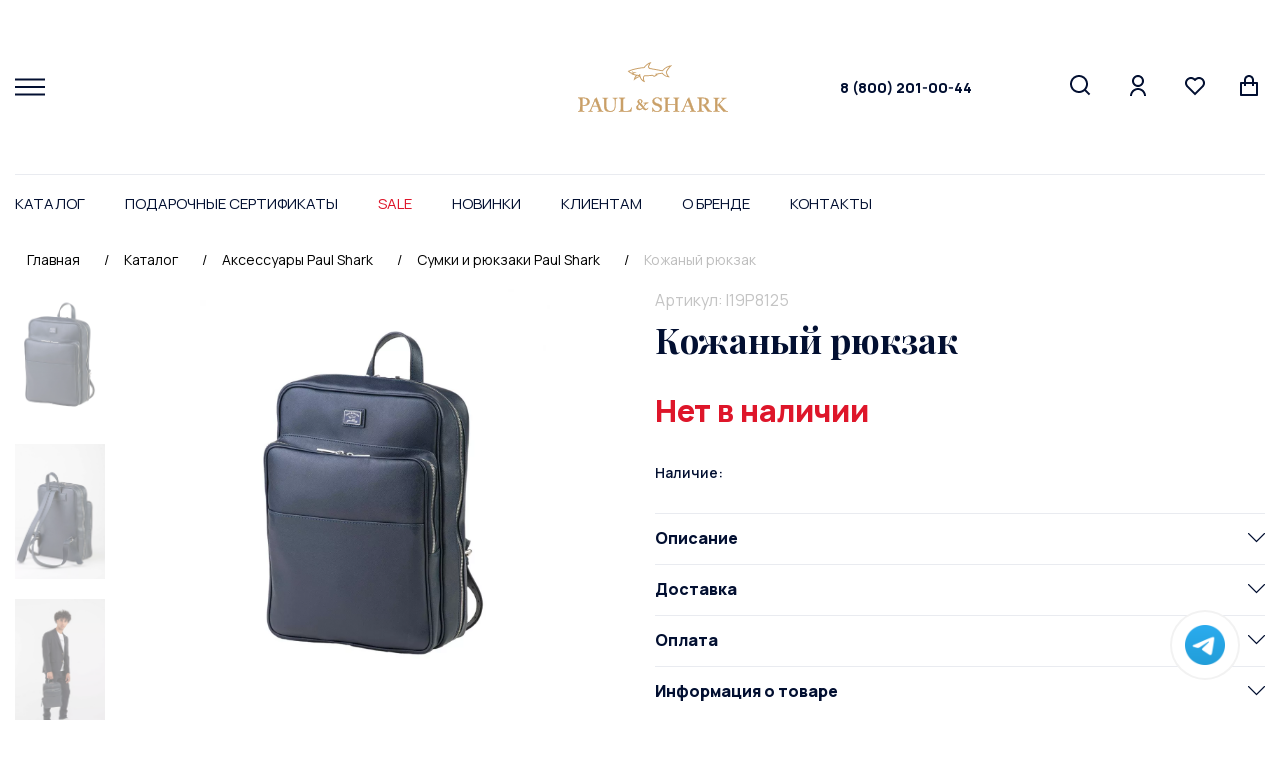

--- FILE ---
content_type: text/html; charset=UTF-8
request_url: https://shark-online.ru/catalog/aksessuary/sumki_i_ryukzaki/kozhanyy_ryukzak/
body_size: 26382
content:
<!DOCTYPE html>
<html lang="ru">
<head>
<!-- Yandex.Metrika counter -->
<noscript><div><img src="https://mc.yandex.ru/watch/87779193" style="position:absolute; left:-9999px;" alt="" /></div></noscript>
<!-- /Yandex.Metrika counter -->
<link rel="icon" type="image/x-icon" href="/local/templates/paul_and_shark/favicon.ico?v=2" />
    <link rel="shortcut icon" type="image/x-icon" href="/favicon.ico"/>
    <link rel="apple-touch-icon" sizes="180x180"
          href="/upload/dev2fun.imagecompress/webp/local/templates/paul_and_shark/img/favicon/apple-touch-icon.webp">
    <link rel="icon" type="image/png" sizes="32x32"
          href="/upload/dev2fun.imagecompress/webp/local/templates/paul_and_shark/img/favicon/favicon-32x32.webp">
    <link rel="icon" type="image/png" sizes="16x16"
          href="/upload/dev2fun.imagecompress/webp/local/templates/paul_and_shark/img/favicon/favicon-16x16.webp">
    <link rel="manifest" href="/site.webmanifest">
    <link rel="mask-icon" href="/local/templates/paul_and_shark/img/favicon/safari-pinned-tab.svg" color="#5bbad5">
    <meta name="msapplication-TileColor" content="#da532c">
    <meta name="theme-color" content="#ffffff">
    <meta http-equiv="X-UA-Compatible" content="IE=edge">
    <meta name="viewport" content="width=device-width, initial-scale=1, maximum-scale=1">
    <meta name="format-detection" content="telephone=no">

    <meta http-equiv="Content-Type" content="text/html; charset=UTF-8" />
<meta name="robots" content="index, follow" />
<meta name="keywords" content="Каталог Paul Shark, интернет-магазин, цены" />
<meta name="description" content="Кожаный рюкзак от интернет-магазина Paul and Shark по стоимости 51900 рублей. Доставка по всей России. Скидки и подарочные карты. Для заказа звоните по телефону 8(800)201-00-44." />
<script data-skip-moving="true">(function(w, d, n) {var cl = "bx-core";var ht = d.documentElement;var htc = ht ? ht.className : undefined;if (htc === undefined || htc.indexOf(cl) !== -1){return;}var ua = n.userAgent;if (/(iPad;)|(iPhone;)/i.test(ua)){cl += " bx-ios";}else if (/Windows/i.test(ua)){cl += ' bx-win';}else if (/Macintosh/i.test(ua)){cl += " bx-mac";}else if (/Linux/i.test(ua) && !/Android/i.test(ua)){cl += " bx-linux";}else if (/Android/i.test(ua)){cl += " bx-android";}cl += (/(ipad|iphone|android|mobile|touch)/i.test(ua) ? " bx-touch" : " bx-no-touch");cl += w.devicePixelRatio && w.devicePixelRatio >= 2? " bx-retina": " bx-no-retina";if (/AppleWebKit/.test(ua)){cl += " bx-chrome";}else if (/Opera/.test(ua)){cl += " bx-opera";}else if (/Firefox/.test(ua)){cl += " bx-firefox";}ht.className = htc ? htc + " " + cl : cl;})(window, document, navigator);</script>


<link href="/bitrix/js/ui/design-tokens/dist/ui.design-tokens.css?175527030226358" type="text/css"  rel="stylesheet" />
<link href="/bitrix/js/ui/fonts/opensans/ui.font.opensans.css?17552703022555" type="text/css"  rel="stylesheet" />
<link href="/bitrix/js/main/popup/dist/main.popup.bundle.css?175527029731694" type="text/css"  rel="stylesheet" />
<link href="/bitrix/js/main/phonenumber/css/phonenumber.css?175527030141921" type="text/css"  rel="stylesheet" />
<link href="/bitrix/css/skyweb24.popuppro/animation.css?171578040991437" type="text/css"  rel="stylesheet" />
<link href="/bitrix/js/main/core/css/core_popup.min.css?175527030115428" type="text/css"  rel="stylesheet" />
<link href="/bitrix/cache/css/s1/paul_and_shark/page_41c72d8ab58c8a9653870de711100546/page_41c72d8ab58c8a9653870de711100546_v1.css?17682216317689" type="text/css"  rel="stylesheet" />
<link href="/bitrix/cache/css/s1/paul_and_shark/template_05400c1a602a53f7681afad8327ad7eb/template_05400c1a602a53f7681afad8327ad7eb_v1.css?1768221604376451" type="text/css"  data-template-style="true" rel="stylesheet" />




<script type="extension/settings" data-extension="currency.currency-core">{"region":"ru"}</script>



            
            <!-- Yandex.Metrika counter -->
            
            <!-- /Yandex.Metrika counter -->
                    
        
    <title>Кожаный рюкзак купить в интернет-магазине Paul and Shark по цене 51900 руб.</title>



    
    <link rel="preconnect" href="https://fonts.gstatic.com">
    <link href="https://fonts.googleapis.com/css2?family=Manrope:wght@300;400;500;600;700;800&family=Playfair+Display:wght@400;500;600;700;800;900&display=swap"
          rel="stylesheet">
</head>
<body>
<div id="panel">
    </div>
<div class="wrapper">
    <header class="header">
        <div class="big-container">
            <div class="header-block">
                <div class="header-bl flex-class align-items-center">
                    <div class="menuToggle-block">
                        <div class="menuToggle">
                            <span></span>
                        </div>
                    </div>
                    <div class="mini-menuToggle-block">
                        <div class="mini-menuToggle">
                            <span></span>
                        </div>
                    </div>
                    <a class="whatsapp" aria-label="Chat on WhatsApp" href="https://t.me/paulshark_online"></a>
                    <div class="logo-header">
                        <a href="/">
                            <img src="/local/templates/paul_and_shark/img/logo-header.svg" alt="лого">
                        </a>
                    </div>
                    <a href="tel:+78002010044" class="header__phone">8 (800) 201-00-44</a>
                    <div class="header-icon-menu">
                        <ul class="list-header-icon-menu flex align-items-flex-end">
                            <li>
                                <a class="loop" href="#">
                                    <svg width="21" height="21" viewBox="0 0 21 21" fill="none"
                                         xmlns="http://www.w3.org/2000/svg">
                                        <path d="M16.031 14.617L20.314 18.899L18.899 20.314L14.617 16.031C13.0237 17.3082 11.042 18.0029 9 18C4.032 18 0 13.968 0 9C0 4.032 4.032 0 9 0C13.968 0 18 4.032 18 9C18.0029 11.042 17.3082 13.0237 16.031 14.617ZM14.025 13.875C15.2941 12.5699 16.0029 10.8204 16 9C16 5.132 12.867 2 9 2C5.132 2 2 5.132 2 9C2 12.867 5.132 16 9 16C10.8204 16.0029 12.5699 15.2941 13.875 14.025L14.025 13.875Z"
                                              fill="#020F31"/>
                                    </svg>
                                </a>
                            </li>
                            <li>
                                <a class="lk" href="/personal/history/">
                                    <svg width="16" height="21" viewBox="0 0 16 21" fill="none"
                                         xmlns="http://www.w3.org/2000/svg">
                                        <path d="M0 21C0 18.8783 0.842855 16.8434 2.34315 15.3431C3.84344 13.8429 5.87827 13 8 13C10.1217 13 12.1566 13.8429 13.6569 15.3431C15.1571 16.8434 16 18.8783 16 21H14C14 19.4087 13.3679 17.8826 12.2426 16.7574C11.1174 15.6321 9.5913 15 8 15C6.4087 15 4.88258 15.6321 3.75736 16.7574C2.63214 17.8826 2 19.4087 2 21H0ZM8 12C4.685 12 2 9.315 2 6C2 2.685 4.685 0 8 0C11.315 0 14 2.685 14 6C14 9.315 11.315 12 8 12ZM8 10C10.21 10 12 8.21 12 6C12 3.79 10.21 2 8 2C5.79 2 4 3.79 4 6C4 8.21 5.79 10 8 10Z"
                                              fill="#020F31"/>
                                    </svg>
                                </a>
                            </li>
                            <li class="logo-mobile-block">
                                <a class="logo-mobile" href="/">
                                    <img src="/local/templates/paul_and_shark/img/logo-slide-icon.svg" alt="картинка">
                                </a>
                            </li>


                            
                            <li>
                                <a id='want' class="liked block" href="/personal/favorites/">
                                    <svg width="20" height="19" viewBox="0 0 20 19" fill="none"
                                         xmlns="http://www.w3.org/2000/svg">
                                        <path d="M10.001 1.52898C12.35 -0.58002 15.98 -0.51002 18.243 1.75698C20.505 4.02498 20.583 7.63698 18.479 9.99298L9.99901 18.485L1.52101 9.99298C-0.582994 7.63698 -0.503994 4.01898 1.75701 1.75698C4.02201 -0.50702 7.64501 -0.58302 10.001 1.52898ZM16.827 3.16998C15.327 1.66798 12.907 1.60698 11.337 3.01698L10.002 4.21498L8.66601 3.01798C7.09101 1.60598 4.67601 1.66798 3.17201 3.17198C1.68201 4.66198 1.60701 7.04698 2.98001 8.62298L10 15.654L17.02 8.62398C18.394 7.04698 18.319 4.66498 16.827 3.16998Z"
                                              fill="#020F31"/>
                                    </svg>
                                    <div class="quantity quantity__hide">0</div>
                                </a>
                            </li>

                            <li>
                                
<div id="bx_basket1" class="bx-basket bx-opener">
	<!--'start_frame_cache_bx_cart_block'-->

	
	<a class="basket" href="/personal/cart/">
	<svg width="18" height="21" viewBox="0 0 18 21" fill="none" xmlns="http://www.w3.org/2000/svg">
		<path d="M4 7V5C4 3.67392 4.52678 2.40215 5.46447 1.46447C6.40215 0.526784 7.67392 0 9 0C10.3261 0 11.5979 0.526784 12.5355 1.46447C13.4732 2.40215 14 3.67392 14 5V7H17C17.2652 7 17.5196 7.10536 17.7071 7.29289C17.8946 7.48043 18 7.73478 18 8V20C18 20.2652 17.8946 20.5196 17.7071 20.7071C17.5196 20.8946 17.2652 21 17 21H1C0.734784 21 0.48043 20.8946 0.292893 20.7071C0.105357 20.5196 0 20.2652 0 20V8C0 7.73478 0.105357 7.48043 0.292893 7.29289C0.48043 7.10536 0.734784 7 1 7H4ZM4 9H2V19H16V9H14V11H12V9H6V11H4V9ZM6 7H12V5C12 4.20435 11.6839 3.44129 11.1213 2.87868C10.5587 2.31607 9.79565 2 9 2C8.20435 2 7.44129 2.31607 6.87868 2.87868C6.31607 3.44129 6 4.20435 6 5V7Z" fill="#020F31"/>
	</svg>

		






			


</a>

<!--'end_frame_cache_bx_cart_block'--></div>

                            </li>
                        </ul>
                    </div>
                    <div class="second-menu-nav-block">
                        <div class="second-menu-nav">
                            <div class="close-menu-second"></div>
                            <!--'start_frame_cache_LkGdQn'-->
<ul class="list-second-menu-nav">

			<li><a href="/faq/payment-and-delivery/">Оплата и доставка</a></li>
		
			<li><a href="/faq/exchange-and-return/">Обмен и возврат</a></li>
		
			<li><a href="/faq/">Популярные вопросы</a></li>
		
			<li><a href="/faq/actions/">Акции</a></li>
		
			<li><a href="/faq/contacts/">Контакты</a></li>
		

</ul>
<!--'end_frame_cache_LkGdQn'-->                            <div class="second-menu-nav-phone">
                                <a href="tel:88002010044">8 (800) 201-00-44</a>
                                <!--span>Бесплатная линия для РФ</span-->
                            </div>
                            <div class="social-footer">
                                <p>Присоединяйтесь к нам<br>
                                    в соцсетях:</p>
                                <ul class="list-footer-soc flex align-items-center">
                                    <li>
                                        <a href="https://t.me/sharkonlineru">
                                            <svg width="15px" height="15px" viewBox="0 0 24 24" fill="#000000"
                                                 xmlns="http://www.w3.org/2000/svg">
                                                <path d="M 20.572266 3.0117188 C 20.239891 2.9764687 19.878625 3.028375 19.515625 3.171875 C 19.065625 3.348875 12.014406 6.3150313 5.4414062 9.0820312 L 3.2695312 9.9960938 C 2.4285313 10.337094 2.0039062 10.891672 2.0039062 11.638672 C 2.0039062 12.161672 2.22525 12.871063 3.28125 13.289062 L 6.9472656 14.757812 C 7.2642656 15.708813 8.0005469 17.916906 8.1855469 18.503906 C 8.2955469 18.851906 8.5733906 19.728594 9.2753906 19.933594 C 9.4193906 19.982594 9.5696563 20.007813 9.7226562 20.007812 C 10.165656 20.007812 10.484625 19.801641 10.640625 19.681641 L 12.970703 17.710938 L 15.800781 20.328125 C 15.909781 20.439125 16.486719 21 17.261719 21 C 18.228719 21 18.962234 20.195016 19.115234 19.416016 C 19.198234 18.989016 21.927734 5.2870625 21.927734 5.2890625 C 22.172734 4.1900625 21.732219 3.6199531 21.449219 3.3769531 C 21.206719 3.1694531 20.904641 3.0469688 20.572266 3.0117188 z M 19.910156 5.171875 C 19.533156 7.061875 17.478016 17.378234 17.166016 18.865234 L 13.029297 15.039062 L 10.222656 17.416016 L 11 14.375 C 11 14.375 16.362547 8.9468594 16.685547 8.6308594 C 16.945547 8.3778594 17 8.2891719 17 8.2011719 C 17 8.0841719 16.939781 8 16.800781 8 C 16.675781 8 16.506016 8.1197812 16.416016 8.1757812 C 15.272669 8.8885973 10.404094 11.662239 8.0078125 13.025391 L 4.53125 11.636719 L 6.21875 10.927734 C 10.51775 9.1177344 18.174156 5.893875 19.910156 5.171875 z"
                                                      fill="#020F31"></path>
                                            </svg>
                                        </a>
                                    </li>
                                    <li>
                                        <a href="https://vk.com/sharkonlineru">
                                                                                        <svg width="16" height="16" viewBox="0 0 16 16" fill="none"
                                                 xmlns="http://www.w3.org/2000/svg">
                                                <g clip-path="url(#clip93)">
                                                    <path d="M12.8447 8.40249C12.5945 8.08645 12.6661 7.94584 12.8447 7.66334C12.8479 7.66012 14.9138 4.80545 15.1267 3.83734L15.1279 3.83669C15.2337 3.48389 15.1279 3.22461 14.6165 3.22461H12.9241C12.4932 3.22461 12.2946 3.44713 12.1881 3.69609C12.1881 3.69609 11.3264 5.75872 10.1074 7.09576C9.714 7.4821 9.53212 7.60594 9.31734 7.60594C9.21157 7.60594 9.0471 7.4821 9.0471 7.1293V3.83669C9.0471 3.41359 8.92649 3.22461 8.56981 3.22461H5.90864C5.63839 3.22461 5.47779 3.42197 5.47779 3.60579C5.47779 4.00697 6.0873 4.0992 6.1505 5.22791V7.67689C6.1505 8.21351 6.05311 8.31219 5.83704 8.31219C5.26172 8.31219 3.86535 6.24117 3.03784 3.87088C2.87079 3.41101 2.70761 3.22525 2.27355 3.22525H0.58048C0.0973915 3.22525 0 3.44777 0 3.69673C0 4.13661 0.57532 6.32372 2.67537 9.21322C4.07497 11.1856 6.04602 12.2543 7.83905 12.2543C8.91681 12.2543 9.04839 12.0169 9.04839 11.6087C9.04839 9.72404 8.95099 9.54603 9.49084 9.54603C9.74109 9.54603 10.1719 9.66987 11.1781 10.6212C12.3281 11.7493 12.5171 12.2543 13.1608 12.2543H14.8532C15.3356 12.2543 15.5801 12.0169 15.4395 11.5487C15.1176 10.5638 12.9428 8.53793 12.8447 8.40249Z"
                                                          fill="#020F31"></path>
                                                </g>
                                                <defs>
                                                    <clipPath id="clip93">
                                                        <rect width="15.4795" height="15.4795" fill="white"></rect>
                                                    </clipPath>
                                                </defs>
                                            </svg>
                                        </a>
                                    </li>
                                    <li>

                                </ul>
                            </div>
                        </div>
                    </div>
                </div>


                <div class="search-all-block">
                    <div class="header-open-search flex-class align-items-center">
                        <div class="logo-toggle">
                            <img src="/local/templates/paul_and_shark/img/logo-slide-icon.svg" alt="картинка">
                        </div>
                        <div class="close-search-js"></div>
                    </div>


                    <div class="search-block">
                        	<div id="title-search">
	<form action="/catalog/" class="form-search flex">
		<div class="inp-block">
			<input id="title-search-input" type="text" name="q" value="" size="40" maxlength="50" autocomplete="off" autofocus />
		</div>
		<div class="knob">
			<button name="s" class="button" type="submit" value="Поиск"><span class="search-button-desktop">НАЙТИ</span>
                <span class="search-button-mobile">
                    <svg width="21" height="21" viewBox="0 0 21 21" fill="none" xmlns="http://www.w3.org/2000/svg">
                        <path d="M16.031 14.617L20.314 18.899L18.899 20.314L14.617 16.031C13.0237 17.3082 11.042 18.0029 9 18C4.032 18 0 13.968 0 9C0 4.032 4.032 0 9 0C13.968 0 18 4.032 18 9C18.0029 11.042 17.3082 13.0237 16.031 14.617ZM14.025 13.875C15.2941 12.5699 16.0029 10.8204 16 9C16 5.132 12.867 2 9 2C5.132 2 2 5.132 2 9C2 12.867 5.132 16 9 16C10.8204 16.0029 12.5699 15.2941 13.875 14.025L14.025 13.875Z" fill="#020F31"></path>
                    </svg>
                </span>
            </button>
		</div>
		<div class="close-search-js"></div>
	</form>
	</div>
                    </div>
                </div>

            </div>
            <div class="container nav-container">
                <div class="main-nav-block menu-nav">

                    <div class="header-open-toogle flex-class align-items-center">
                        <div class="logo-toggle">
                            <img src="/local/templates/paul_and_shark/img/logo-slide-icon.svg" alt="картинка">
                        </div>
                        <div class="close-menu close-menu-js"></div>
                    </div>

                    <nav class="main-nav">
                        <!--'start_frame_cache_XEVOpk'-->
<ul class="list-main-nav flex">
    
            <li>
                <a href="/catalog/">
                    Каталог                </a>

                <div class="drop-list" style="display: none;">
                    <div class="container">
                        <div class="drop-list-block">
                            <div class="row no-xlll-padding-0">

                                
                                        <div class="col-2 mrb-30 col-xlll-12 mrb-xlll-0">
                                            <div class="item-drop-list">
                                                <b>
                                                    Одежда                                                </b>
                                                <ul class="list-drop">

                                                    
                                                    
                                                                                        <li>
                                                            <a href="/catalog/odezhda/verkhnyaya_odezhda/">
                                                                Верхняя одежда                                                            </a>
                                                        </li>
                                                    
                                                    
                                                                                        <li>
                                                            <a href="/catalog/odezhda/futbolki_i_polo/">
                                                                Футболки и поло                                                            </a>
                                                        </li>
                                                    
                                                    
                                                                                        <li>
                                                            <a href="/catalog/odezhda/rubashki/">
                                                                Рубашки                                                            </a>
                                                        </li>
                                                    
                                                    
                                                                                        <li>
                                                            <a href="/catalog/odezhda/svitery_gruppa/">
                                                                Свитеры                                                            </a>
                                                        </li>
                                                    
                                                    
                                                                                        <li>
                                                            <a href="/catalog/odezhda/dzhinsy_i_bryuki/">
                                                                Джинсы и брюки                                                            </a>
                                                        </li>
                                                    
                                                    
                                                                                        <li>
                                                            <a href="/catalog/odezhda/sport/">
                                                                Спорт                                                            </a>
                                                        </li>
                                                    
                                                    
                                                                                        <li>
                                                            <a href="/catalog/odezhda/pidzhaki/">
                                                                Пиджаки                                                            </a>
                                                        </li>
                                                    
                                                    
                                                                                        <li>
                                                            <a href="/catalog/odezhda/shorty_1/">
                                                                Шорты                                                            </a>
                                                        </li>
                                                    
                                                    
                                                                                        <li>
                                                            <a href="/catalog/odezhda/plyazhnaya_kollektsiya/">
                                                                Пляжная коллекция                                                            </a>
                                                        </li>
                                                    
                                                    
                                                                                        <li>
                                                            <a href="/catalog/odezhda/bele_i_khalaty/">
                                                                Белье и халаты                                                            </a>
                                                        </li>
                                                    
                                                                                                    </ul>
                                            </div>
                                        </div>
                                    
                                
                                        <div class="col-2 mrb-30 col-xlll-12 mrb-xlll-0">
                                            <div class="item-drop-list">
                                                <b>
                                                    Обувь                                                </b>
                                                <ul class="list-drop">

                                                    
                                                    
                                                                                        <li>
                                                            <a href="/catalog/obuv/krossovki/">
                                                                Кроссовки                                                            </a>
                                                        </li>
                                                    
                                                    
                                                                                        <li>
                                                            <a href="/catalog/obuv/kedy/">
                                                                Кеды                                                            </a>
                                                        </li>
                                                    
                                                    
                                                                                        <li>
                                                            <a href="/catalog/obuv/tufli/">
                                                                Туфли                                                            </a>
                                                        </li>
                                                    
                                                    
                                                                                        <li>
                                                            <a href="/catalog/obuv/mokasiny/">
                                                                Мокасины                                                            </a>
                                                        </li>
                                                    
                                                    
                                                                                        <li>
                                                            <a href="/catalog/obuv/plyazhnaya_obuv/">
                                                                Пляжная обувь                                                            </a>
                                                        </li>
                                                    
                                                                                                    </ul>
                                            </div>
                                        </div>
                                    
                                
                                        <div class="col-2 mrb-30 col-xlll-12 mrb-xlll-0">
                                            <div class="item-drop-list">
                                                <b>
                                                    Аксессуары                                                </b>
                                                <ul class="list-drop">

                                                    
                                                    
                                                                                        <li>
                                                            <a href="/catalog/aksessuary/sumki_i_ryukzaki/">
                                                                Сумки и рюкзаки                                                            </a>
                                                        </li>
                                                    
                                                    
                                                                                        <li>
                                                            <a href="/catalog/aksessuary/remni/">
                                                                Ремни                                                            </a>
                                                        </li>
                                                    
                                                    
                                                                                        <li>
                                                            <a href="/catalog/aksessuary/golovnye_ubory/">
                                                                Головные уборы                                                            </a>
                                                        </li>
                                                    
                                                    
                                                                                        <li>
                                                            <a href="/catalog/aksessuary/koshelki_i_portmone/">
                                                                Кошельки и портмоне                                                            </a>
                                                        </li>
                                                    
                                                    
                                                                                        <li>
                                                            <a href="/catalog/aksessuary/sharfy_i_pledy/">
                                                                Шарфы и пледы                                                            </a>
                                                        </li>
                                                    
                                                    
                                                                                        <li>
                                                            <a href="/catalog/aksessuary/perchatki/">
                                                                Перчатки                                                            </a>
                                                        </li>
                                                    
                                                    
                                                                                        <li>
                                                            <a href="/catalog/aksessuary/brelki/">
                                                                Брелки                                                            </a>
                                                        </li>
                                                    
                                                                                                    </ul>
                                            </div>
                                        </div>
                                    
                                
                                        <div class="col-2 mrb-30 col-xlll-12 mrb-xlll-0">
                                            <div class="item-drop-list">
                                                <b>
                                                    Аутлет                                                </b>
                                                <ul class="list-drop">

                                                    
                                                    
                                                                                        <li>
                                                            <a href="/catalog/autlet/autlet_obuv/">
                                                                Аутлет Обувь                                                            </a>
                                                        </li>
                                                    
                                                    
                                                                                        <li>
                                                            <a href="/catalog/autlet/autlet_odezhda/">
                                                                Аутлет Одежда                                                            </a>
                                                        </li>
                                                    
                                                                                                    </ul>
                                            </div>
                                        </div>
                                    
                                
                                        <div class="col-2 mrb-30 col-xlll-12 mrb-xlll-0">
                                            <div class="item-drop-list">
                                                <b>
                                                    Подарочные карты                                                </b>
                                                <ul class="list-drop">

                                                    
                                                                                                    </ul>
                                            </div>
                                        </div>
                                    
                                
                                <div class="col-6"></div>

                            </div>
                        </div>
                    </div>
                </div>

            </li>

             
            <li>
                <a href="/faq/podarochnye-sertifikaty/" class="">
                    Подарочные сертификаты                </a>
            </li>

             
            <li>
                <a href="/sale/" class="nav-sale ">
                    SALE                </a>
            </li>

             
            <li>
                <a href="/new/" class="">
                    Новинки                </a>
            </li>

             
            <li>
                <a href="/faq/" class="">
                    Клиентам                </a>
            </li>

             
            <li>
                <a href="/brand/" class="">
                    О бренде                </a>
            </li>

             
            <li>
                <a href="/faq/contacts/" class="">
                    Контакты                </a>
            </li>

             </ul>





<!--'end_frame_cache_XEVOpk'-->                    </nav>

                    <div class="dop-menu-mobile">
                        <!--'start_frame_cache_g8taYv'-->
<ul>

			<li><a href="/faq/payment-and-delivery/">Оплата и доставка</a></li>
		
			<li><a href="/faq/exchange-and-return/">Обмен и возврат</a></li>
		
			<li><a href="/faq/">Популярные вопросы</a></li>
		
			<li><a href="/faq/actions/">Акции</a></li>
		
			<li><a href="/faq/contacts/">Контакты</a></li>
		

</ul>
<!--'end_frame_cache_g8taYv'-->                    </div>

                    <div class="dop-phone-mobile">
                        <a href="tel:88002010044">8 (800) 201-00-44</a><br>
<div>
	<p style="color: #00bff3;">
		 Режим работы оператора <br>
		 интернет-магазина: 9:00 - 18:00 (МСК)
	</p>
	<p>
	</p>
</div>
 <br>                    </div>

                </div>
            </div>
        </div>
    </header>

            <div class="breadcrumbs-sec">
            <div class="container">
                <div class="breadcrumbs">
                    <div class="breadcrumbs_bl">
                        <link href="/bitrix/css/main/font-awesome.css?175527030428777" type="text/css" rel="stylesheet" />

			

					<ul class="list_breadcrumbs flex" id="bx_breadcrumb_0" itemprop="itemListElement" itemscope itemtype="http://schema.org/ListItem">
						<li>
							<span></span>
							<a href="/" title="Главная" itemprop="item">
								<span itemprop="name">Главная</span>
							</a>
							<meta itemprop="position" content="1" />
						</li>
			

					<ul class="list_breadcrumbs flex" id="bx_breadcrumb_1" itemprop="itemListElement" itemscope itemtype="http://schema.org/ListItem">
						<li>
							<span>/</span>
							<a href="/catalog/" title="Каталог" itemprop="item">
								<span itemprop="name">Каталог</span>
							</a>
							<meta itemprop="position" content="2" />
						</li>
			

					<ul class="list_breadcrumbs flex" id="bx_breadcrumb_2" itemprop="itemListElement" itemscope itemtype="http://schema.org/ListItem">
						<li>
							<span>/</span>
							<a href="/catalog/aksessuary/" title="Аксессуары Paul Shark" itemprop="item">
								<span itemprop="name">Аксессуары Paul Shark</span>
							</a>
							<meta itemprop="position" content="3" />
						</li>
			

					<ul class="list_breadcrumbs flex" id="bx_breadcrumb_3" itemprop="itemListElement" itemscope itemtype="http://schema.org/ListItem">
						<li>
							<span>/</span>
							<a href="/catalog/aksessuary/sumki_i_ryukzaki/" title="Сумки и рюкзаки Paul Shark" itemprop="item">
								<span itemprop="name">Сумки и рюкзаки Paul Shark</span>
							</a>
							<meta itemprop="position" content="4" />
						</li>
						<li>
							<span>/</span>
							<a class="active">Кожаный рюкзак</a>
						</li>
					</ul>                    </div>
                </div>
            </div>
        </div>

        <div class="lk-txt main-first-sec">
            <div class="container">
                <div class="faq-glev-txt-block">
                    <h1 class="h2-glav-title">Кожаный рюкзак</h1>
                </div>
            </div>
        </div>
    
<div id="compareList9J9wbd" class="bx_catalog-compare-list fix top left " style="display: none;"><!--'start_frame_cache_compareList9J9wbd'--><!--'end_frame_cache_compareList9J9wbd'--></div>
<section class="card-sec main-first-sec">
    <div class="container">
        <div class="card-one-block">
            <div class="card-one-bl">
                <div class="row" id="OFFER_INNER">

                    
                    <div class="col-6 col-xlll-12 mrb-xlll-30">
                        <div class="item-card-one-slider-block">
                            <div class="slider_container">
                                <div class="slider_contnet flex" id="SLIDER_INNER">
                                    <div class="sticky-container-mini">
                                        <div class="slider-card-mini-block trigg-slide">
                                                                                            <div class="item-slider-card-mini">
                                                    <a href="#item-big-slide1" data-target="anchor" data-big-slide-id="1">
                                                        <div class="icon-slider-card-mini"
                                                             style="background-image: url(/upload/dev2fun.imagecompress/webp/iblock/f07/umy2r9fycc0nm7zblx75ltz6rsi5x3uo.webp);">
                                                        </div>
                                                    </a>
                                                </div>
                                                                                                                                                <div class="item-slider-card-mini">
                                                        <a href="#item-big-slide2" data-target="anchor" data-big-slide-id="2">
                                                            <div class="icon-slider-card-mini"
                                                                 style="background-image: url(/upload/dev2fun.imagecompress/webp/iblock/a3f/fj4tnkqutmp39wzh85oed9323oz0wjb4.webp);">
                                                            </div>
                                                        </a>
                                                    </div>
                                                                                                        <div class="item-slider-card-mini">
                                                        <a href="#item-big-slide3" data-target="anchor" data-big-slide-id="3">
                                                            <div class="icon-slider-card-mini"
                                                                 style="background-image: url(/upload/dev2fun.imagecompress/webp/iblock/6ec/ylwikn4kk0pb60hugxw4mna7ahcyc765.webp);">
                                                            </div>
                                                        </a>
                                                    </div>
                                                    
                                        </div>
                                    </div>

                                    <div class="swiper-container slider-card">
                                        <div class="swiper-wrapper">
                                                                                            <div class="swiper-slide">
                                                    <div id="item-big-slide1" class="item-big-slide trigg-slide">

                                                                                                                <a href="/upload/dev2fun.imagecompress/webp/iblock/f07/umy2r9fycc0nm7zblx75ltz6rsi5x3uo.webp"
                                                           data-fancybox="gallery" class="icon-big-slide"
                                                           style="background-image: url(/upload/dev2fun.imagecompress/webp/iblock/f07/umy2r9fycc0nm7zblx75ltz6rsi5x3uo.webp);">
                                                        </a>
                                                    </div>
                                                </div>
                                                                                                                                                    <div class="swiper-slide">
                                                            <div id="item-big-slide2"
                                                                 class="item-big-slide trigg-slide">

                                                                                                                                <a href="/upload/dev2fun.imagecompress/webp/iblock/a3f/fj4tnkqutmp39wzh85oed9323oz0wjb4.webp"
                                                                   class="icon-big-slide" data-fancybox="gallery"
                                                                   style="background-image: url(/upload/dev2fun.imagecompress/webp/iblock/a3f/fj4tnkqutmp39wzh85oed9323oz0wjb4.webp);">
                                                                </a>
                                                            </div>
                                                        </div>

                                                                                                                <div class="swiper-slide">
                                                            <div id="item-big-slide3"
                                                                 class="item-big-slide trigg-slide">

                                                                                                                                <a href="/upload/dev2fun.imagecompress/webp/iblock/6ec/ylwikn4kk0pb60hugxw4mna7ahcyc765.webp"
                                                                   class="icon-big-slide" data-fancybox="gallery"
                                                                   style="background-image: url(/upload/dev2fun.imagecompress/webp/iblock/6ec/ylwikn4kk0pb60hugxw4mna7ahcyc765.webp);">
                                                                </a>
                                                            </div>
                                                        </div>

                                                                                                    
                                        </div>
                                        <div class="card-one-slider-pagination"></div>
                                    </div>

                                </div>
                            </div>
                        </div>
                    </div>


                    <div class="col-6 col-xlll-12">
                        <div class="sticky-container">
                            <div class="item-card-one-info-block">
                                <div class="item-card-one-info-block__inner">
                                    <div class="item-card-heading">
                                        <div class="code-product">
                                            Артикул:
                                            I19P8125                                                                                    </div>
                                        <div class="item-card-title-block item-card-one-info-txt-block">

                                                                                            <b>Кожаный рюкзак</b>
                                                

                                            
                                                                                            <p class="price-sale card-one-price" id="PRICE"
                                                   style="color: #DE162A;">
                                                    Нет в наличии
                                                </p>
                                                                                             <!-- Output of colour text -->
                                                                                                                                                                                
                                        </div>
                                    </div>

                                    

                                    

                                    <div class="item-card-one-size-info">
                                                                            </div>


                                    <div id="bx_117848907_106157_basket_actions"
                                         style="display: none;">
                                                                                    <div class="item-card-one-knob-block flex align-items-center">
                                                <div class="knob-one-go-basket">
                                                    <a class="go-basket" href="javascript:void(0);"
                                                       onclick="add2Basket(`106157`,$(this));"
                                                       id="bx_117848907_106157_add_basket_link" id="ADD2BASKET">В
                                                        КОРЗИНУ</a>
                                                </div>

                                                <div class="knob-one-click">
                                                    <a class="one-click"
                                                       href="https://wa.me/79183197742?text=%D0%97%D0%B4%D1%80%D0%B0%D0%B2%D1%81%D1%82%D0%B2%D1%83%D0%B9%D1%82%D0%B5%21+%D0%9C%D0%B5%D0%BD%D1%8F+%D0%B8%D0%BD%D1%82%D0%B5%D1%80%D0%B5%D1%81%D1%83%D0%B5%D1%82+%D1%82%D0%BE%D0%B2%D0%B0%D1%80%3A+I19P8125"
                                                       target="_blank">
                                                        <svg width="25" height="27" viewBox="0 0 360 362" fill="none" xmlns="http://www.w3.org/2000/svg" style="margin-right: 10px">
                                                            <path fill-rule="evenodd" clip-rule="evenodd" d="M307.546 52.5655C273.709 18.685 228.706 0.0171895 180.756 0C81.951 0 1.53846 80.404 1.50408 179.235C1.48689 210.829 9.74646 241.667 25.4319 268.844L0 361.736L95.0236 336.811C121.203 351.096 150.683 358.616 180.679 358.625H180.756C279.544 358.625 359.966 278.212 360 179.381C360.017 131.483 341.392 86.4547 307.546 52.5741V52.5655ZM180.756 328.354H180.696C153.966 328.346 127.744 321.16 104.865 307.589L99.4242 304.358L43.034 319.149L58.0834 264.168L54.5423 258.53C39.6304 234.809 31.749 207.391 31.7662 179.244C31.8006 97.1036 98.6334 30.2707 180.817 30.2707C220.61 30.2879 258.015 45.8015 286.145 73.9665C314.276 102.123 329.755 139.562 329.738 179.364C329.703 261.513 262.871 328.346 180.756 328.346V328.354ZM262.475 216.777C257.997 214.534 235.978 203.704 231.869 202.209C227.761 200.713 224.779 199.966 221.796 204.452C218.814 208.939 210.228 219.029 207.615 222.011C205.002 225.002 202.389 225.372 197.911 223.128C193.434 220.885 179.003 216.158 161.891 200.902C148.578 189.024 139.587 174.362 136.975 169.875C134.362 165.389 136.7 162.965 138.934 160.739C140.945 158.728 143.412 155.505 145.655 152.892C147.899 150.279 148.638 148.406 150.133 145.423C151.629 142.432 150.881 139.82 149.764 137.576C148.646 135.333 139.691 113.287 135.952 104.323C132.316 95.5909 128.621 96.777 125.879 96.6309C123.266 96.5019 120.284 96.4762 117.293 96.4762C114.302 96.4762 109.454 97.5935 105.346 102.08C101.238 106.566 89.6691 117.404 89.6691 139.441C89.6691 161.478 105.716 182.785 107.959 185.776C110.202 188.767 139.544 234.001 184.469 253.408C195.153 258.023 203.498 260.782 210.004 262.845C220.731 266.257 230.494 265.776 238.212 264.624C246.816 263.335 264.71 253.786 268.44 243.326C272.17 232.866 272.17 223.893 271.053 222.028C269.936 220.163 266.945 219.037 262.467 216.794L262.475 216.777Z" />
                                                        </svg>
                                                        <span>
                                                            Купить в WhatsApp                                                        </span>
                                                    </a>
                                                </div>
                                                <div class="liked-category no-liked-category FAVORITE_SELECTOR"
                                                     id="FAVORITE_BUTT_106157"
                                                     onclick="add2Favorite(106157,$(this));return false">
                                                </div>
                                            </div>
                                            
                                                                                <div class="product-item-detail-info-container">
                                            <a class="btn btn-link product-item-detail-buy-button"
                                               id="bx_117848907_106157_not_avail"
                                               href="javascript:void(0)"
                                               rel="nofollow"
                                               style="display: ;">
                                                Нет в наличии                                            </a>
                                        </div>
                                    </div>


                                                                            
                                        <div class="item-card-one-availability-block">
                                            <b>Наличие:</b>
                                                                                        
                                        </div>
                                                                        <div class="dop-info-item-card-one-block">
                                        <ul>
                                                                                            <li>
                                                    <a class="drop-dop-info-card" href="#">Описание</a>
                                                    <div class="open-dop-info-card">
                                                        <p>
                                                            Удобный городской рюкзак с фирменным логотипом                                                        </p>


                                                    </div>
                                                </li>
                                                                                        <li>
                                                                                            </li>
                                            <li>

                                                <a class="drop-dop-info-card" href="#">Доставка</a>
                                                <div class="open-dop-info-card">
                                                    <table cellpadding="1" cellspacing="1">
<tbody>
<tr>
	<td>
		<p style="text-align: center;">
 <b>&nbsp;<span style="color: #2f3192;">Самовывоз&nbsp;</span></b>
		</p>
 <br>
 <img width="146" src="/upload/dev2fun.imagecompress/webp/17.webp" height="75"><br>
	</td>
	<td>
		<p style="text-align: center;">
 <b><span style="color: #2f3192;">СДЭК курьером</span></b><br>
		</p>
		 &nbsp;<br>
		 &nbsp; &nbsp; &nbsp;<img width="136" src="/upload/dev2fun.imagecompress/webp/sw.webp" height="75">&nbsp;
	</td>
	<td>
 <b style="text-align: center;">
		<p style="text-align: center;">
 <b><span style="color: #2f3192;">СДЭК ПВЗ</span></b>
		</p>
 </b><br>
		 &nbsp; &nbsp; &nbsp; &nbsp;&nbsp;<img width="136" src="/upload/dev2fun.imagecompress/webp/sw.webp" height="75">
	</td>
</tr>
</tbody>
</table>
 <br>
<p>
 <b>Бесплатная доставка при заказе от 25 000 ₽</b>
</p>
<p>
 <b>Услуга "Оплата при получении" предоставляется БЕЗ примерки</b>
</p>
<p>
	<b>Услуга примерки доступна при условии <span style="color: #ff0000;">100% оплаты</span></b>
</p>
<p style="text-align: left;">
	 Есть вопросы? Пишите (What's app) и звоните по номеру: <a href="tel:89183197742"><b>+7-918-319-77-42</b></a>
</p>
 <br>
<p>
 <a href="https://shark-online.ru/sogl/"><b>Узнать подробнее</b></a>
</p>
                                                </div>


                                            </li>
                                            <li>

                                                <a class="drop-dop-info-card" href="#">Оплата</a>
                                                <div class="open-dop-info-card">
                                                    <p>
	 Оплата осуществляется через ПАО СБЕРБАНК с использованием банковских карт следующих платежных систем:
</p>
<p style="text-align: center;">
 <img width="392" src="/upload/dev2fun.imagecompress/webp/4_logos.webp" height="100">
</p>
<p style="text-align: left;">
	 Есть вопросы? Пишите (What's app) и звоните по номеру: <a href="tel:89183197742"><b>+7-918-319-77-42</b></a>
</p>
<p style="text-align: left;">
 <a href="https://shark-online.ru/faq/"><b>Узнать подробнее</b></a><br>
</p>
                                                </div>

                                            </li>

                                            <li>
                                                <a class="drop-dop-info-card" href="#">Информация о товаре</a>
                                                <div class="open-dop-info-card">
                                                                                                                                                                                                                                        <p>
                                                                    <span>   Состав:</span>
                                                                    верх: 100% бычья кожа; подкладка: 100% полиэстер                                                                </p>
                                                            

                                                                                                                                                            </div>
                                            </li>

                                        </ul>
                                    </div>
                                    <div class="item-card-one-fact-block">
                                        <div class="item-card-one-fact-bl">
                                            <div class="row align-items-flex-end">
                                                <div class="col-2 col-xlll-3 col-mdd-6 mrb-mdd-30">
                                                    <div class="item-fact">
                                                        <div class="icon">
                                                            <img src="/local/templates/paul_and_shark/img/icon-dact1.svg"
                                                                 alt="картинка">
                                                        </div>
                                                        <span>Итальянское<br>
													качество</span>
                                                    </div>
                                                </div>
                                                <div class="col-2 col-xlll-3 col-mdd-6 mrb-mdd-30">
                                                    <div class="item-fact">
                                                        <div class="icon">
                                                            <img src="/local/templates/paul_and_shark/img/icon-dact2.svg"
                                                                 alt="картинка">
                                                        </div>
                                                        <span>Быстрая<br>
													доставка</span>
                                                    </div>
                                                </div>
                                                <div class="col-2 col-xlll-3 col-mdd-6 mrb-mdd-30">
                                                    <div class="item-fact">
                                                        <div class="icon">
                                                            <img src="/local/templates/paul_and_shark/img/icon-dact3.svg"
                                                                 alt="картинка">
                                                        </div>
                                                        <span>Служба<br>
													поддержки</span>
                                                    </div>
                                                </div>
                                                <div class="col-4 col-xlll-3 col-mdd-6 mrb-mdd-30">
                                                    <div class="item-fact">
                                                        <div class="icon">
                                                            <img src="/local/templates/paul_and_shark/img/icon-dact4.svg"
                                                                 alt="картинка">
                                                        </div>
                                                        <span>Заказ можно забрать<br>
													в магазине*</span>
                                                    </div>
                                                </div>
                                            </div>
                                        </div>
                                    </div>


                                    <!--add_basket_poppup-->
                                    <div id="add-basket" class="add-basket">
                                        <span class="add-basket__close"></span>
                                        <div class="add-basket-block">
                                            <b>ДОБАВЛЕНО В КОРЗИНУ</b>
                                            <div class="add-basket-block flex">

                                                                                                    <div class="icon-add-basket"
                                                         style="background-image: url(/upload/dev2fun.imagecompress/webp/iblock/f07/umy2r9fycc0nm7zblx75ltz6rsi5x3uo.webp);"></div>
                                                
                                                <div class="add-basket-txt-block">
                                                    <div class="add-basket-name"><b>Кожаный рюкзак</b></div>
                                                    <div class="add-basket-code-product">
                                                        <b>Артикул: </b>I19P8125</div>
                                                                                                                                                

                                    </div>

                                </div>

                            </div>

                        </div>
                        <!--/add_basket_poppup-->
                    </div>
                </div>
            </div>


            <div class="hidden">
                <div id="buyone" class="card-buyone">
                    <div class="card-buyone-block">
                        <h4>Купить в 1 клик</h4>
                        <div class="card-buyone-bl">
                            <div class="row no-padding-20">
                                <div class="col-6 col-mdd-12">
                                    <div class="item-card-buyone-glav">
                                                                                    <div class="icon-card-buyone"
                                                 style="background-image: url(/upload/dev2fun.imagecompress/webp/iblock/f07/umy2r9fycc0nm7zblx75ltz6rsi5x3uo.webp);"></div>
                                                                                <div class="item-card-buyone-info">
                                            <b>Кожаный рюкзак</b>
                                            <span51&nbsp;900 &#8381;</span>
                                        </div>
                                                                                                                        <div class="item-card-buyone-size flex align-items-center">
                                            <b>Артикул:</b>
                                            <span>I19P8125</span>
                                        </div>


                                                                                <div class="item-card-buyone-delivery">
                                            В стоимость заказа может быть включена
                                            <a href="#">цена доставки</a>
                                        </div>
                                    </div>
                                </div>
                                <div class="col-6 col-mdd-12">
                                    <div class="item-card-buyone-form">
                                        <form name="1ckick" class="form-card-buyone" id="1click">
                                            <ul>
                                                <input required type="hidden" name="PRODUCT_ID"
                                                       value="106157">
                                                <li>
                                                    <input required type="text" name="NAME" placeholder="Имя">
                                                </li>
                                                <li>
                                                    <input required type="text" name="LAST_NAME" placeholder="Фамилия">
                                                </li>
                                                <li>
                                                    <input required class="phone mobile" type="tel" name="PHONE"
                                                           placeholder="Телефон" im-insert="true">
                                                </li>
                                                                                                    <input type="hidden" name="EMAIL" value="info@shark-online.ru">
                                                                                                <li>
                                                            <textarea type="text" name="COMMENT"
                                                                      placeholder="Комментарии к заказу"></textarea>
                                                </li>
                                            </ul>
                                            <div class="item-card-buyone-delivery item-card-buyone-delivery-mob">
                                                В стоимость заказа может быть включена
                                                <a href="#">цена доставки</a>
                                            </div>
                                            <div class="item-card-buyone-delivery item-card-buyone-delivery-mob item-card-buyone-error" style="display: none;">
                                                Некорректный номер телефона!
                                            </div>
                                            <div class="knob">
                                                <button class="button" type="submit">Отправить</button>
                                            </div>
                                            <span class="card-buyone-polit-txt">
										            Нажимая кнопку отправить, вы даете <a href="/faq/politic-personal/">согласие на обработку персональных данных</a>
								                	</span>
                                        </form>
                                    </div>
                                </div>
                            </div>
                        </div>
                    </div>
                </div>
            </div>


            <div class="overlay-page"></div>
            <div class="hidden">
                <div id="guide-size" class="card-guide-size">
                    <div class="card-guide-size-block">
						<h5>Размер можно уточнить у менеджера, написав в <b><span style="color: #25D366;"><a href="https://wa.me/79183197742"><span style="color: #25D366;">Вотсап</span></a></span></b></h5>
                        <div class="card-guide-size-block">

                            
                            <div class="card-guide-size-last-txt-block">
                              
                                </p>
                            </div>
                        </div>
                    </div>
                </div>
                <!---->
            </div>
        </div>


                
    </div>
    </div>
    </div>
    </div>
</section>


<link rel="stylesheet" href="/local/templates/paul_and_shark/components/bitrix/catalog/catalog/bitrix/catalog.element/.default/style.css">												
        </div>
    </div>
    </div> 

    <section class="subscribe-sec">
        <div class="container">
            <div class="subscribe-block">
                <div class="subscribe-block">
                    <div class="row align-items-center">
                        <div class="col-6 col-xlll-12 mrb-xlll-20 col-mdd-12">
                            <div class="subscribe-txt-block">
                                <h3 class="h3-title">Подпишитесь на рассылку</h3>
                                <p>Узнавайте первым о старте скидок и специальных<br> предложений!</p>
                            </div>
                        </div>
                        <div class="col-6 col-xlll-12 mrb-xlll-20 col-mdd-12">
                            <div class="subscribe-form-block">


                                <form class="subscribe-form flex" name="SIMPLE_FORM_1" id="SUBSCRIBE" enctype="multipart/form-data">

                                    <div class="inp-block">
                                        <input type="email" required placeholder="E-mail" name="EMAIL" value="">
                                    </div>


                                    <div class="knob">
                                        <button class="button" type="submit" name="submit" value="Подписаться">
                                            Подписаться
                                        </button>
                                    </div>


                                </form>


                            </div>
                        </div>
                    </div>
                </div>
            </div>
        </div>
    </section>

<footer class="footer
">
    <div class="container">
        <div class="footer-block">
            <div class="logo-footer-mobile">
				<a href="/"><img src="/local/templates/paul_and_shark/img/logo-footer.svg" alt="лого"></a>
            </div>
            <div class="footer-bl">
                <div class="row">
                    <div class="col-3 order-xlll-4 col-xlll-12">
                        <div class="item-footer">
                            <div class="logo-footer">
                                <a href="/">
                                    <img src="/local/templates/paul_and_shark/img/logo-footer.svg" alt="лого">
                                </a>
                            </div>
                            <div class="social-footer">
                                <p>Присоединяйтесь к нам<br> в соцсетях:</p>

<ul class="list-footer-soc flex align-items-center">
	<li>
		<a href="https://t.me/sharkonlineru">
			<svg width="15px" height="15px" viewBox="0 0 24 24" fill="#000000"
			xmlns="http://www.w3.org/2000/svg">
				<path d="M 20.572266 3.0117188 C 20.239891 2.9764687 19.878625 3.028375 19.515625 3.171875 C 19.065625 3.348875 12.014406 6.3150313 5.4414062 9.0820312 L 3.2695312 9.9960938 C 2.4285313 10.337094 2.0039062 10.891672 2.0039062 11.638672 C 2.0039062 12.161672 2.22525 12.871063 3.28125 13.289062 L 6.9472656 14.757812 C 7.2642656 15.708813 8.0005469 17.916906 8.1855469 18.503906 C 8.2955469 18.851906 8.5733906 19.728594 9.2753906 19.933594 C 9.4193906 19.982594 9.5696563 20.007813 9.7226562 20.007812 C 10.165656 20.007812 10.484625 19.801641 10.640625 19.681641 L 12.970703 17.710938 L 15.800781 20.328125 C 15.909781 20.439125 16.486719 21 17.261719 21 C 18.228719 21 18.962234 20.195016 19.115234 19.416016 C 19.198234 18.989016 21.927734 5.2870625 21.927734 5.2890625 C 22.172734 4.1900625 21.732219 3.6199531 21.449219 3.3769531 C 21.206719 3.1694531 20.904641 3.0469688 20.572266 3.0117188 z M 19.910156 5.171875 C 19.533156 7.061875 17.478016 17.378234 17.166016 18.865234 L 13.029297 15.039062 L 10.222656 17.416016 L 11 14.375 C 11 14.375 16.362547 8.9468594 16.685547 8.6308594 C 16.945547 8.3778594 17 8.2891719 17 8.2011719 C 17 8.0841719 16.939781 8 16.800781 8 C 16.675781 8 16.506016 8.1197812 16.416016 8.1757812 C 15.272669 8.8885973 10.404094 11.662239 8.0078125 13.025391 L 4.53125 11.636719 L 6.21875 10.927734 C 10.51775 9.1177344 18.174156 5.893875 19.910156 5.171875 z"
					fill="#020F31"></path>
			</svg>
		</a>
	</li>
	<li>
		<a href="https://vk.com/sharkonlineru">
			<svg width="15" height="15" viewBox="0 0 15 15" fill="none" xmlns="http://www.w3.org/2000/svg">
				<g clip-path="url(#clip0)">
					<path d="M12.8447 8.40249C12.5945 8.08645 12.6661 7.94584 12.8447 7.66334C12.8479 7.66012 14.9138 4.80545 15.1267 3.83734L15.1279 3.83669C15.2337 3.48389 15.1279 3.22461 14.6165 3.22461H12.9241C12.4932 3.22461 12.2946 3.44713 12.1881 3.69609C12.1881 3.69609 11.3264 5.75872 10.1074 7.09576C9.714 7.4821 9.53212 7.60594 9.31734 7.60594C9.21157 7.60594 9.0471 7.4821 9.0471 7.1293V3.83669C9.0471 3.41359 8.92649 3.22461 8.56981 3.22461H5.90864C5.63839 3.22461 5.47779 3.42197 5.47779 3.60579C5.47779 4.00697 6.0873 4.0992 6.1505 5.22791V7.67689C6.1505 8.21351 6.05311 8.31219 5.83704 8.31219C5.26172 8.31219 3.86535 6.24117 3.03784 3.87088C2.87079 3.41101 2.70761 3.22525 2.27355 3.22525H0.58048C0.0973915 3.22525 0 3.44777 0 3.69673C0 4.13661 0.57532 6.32372 2.67537 9.21322C4.07497 11.1856 6.04602 12.2543 7.83905 12.2543C8.91681 12.2543 9.04839 12.0169 9.04839 11.6087C9.04839 9.72404 8.95099 9.54603 9.49084 9.54603C9.74109 9.54603 10.1719 9.66987 11.1781 10.6212C12.3281 11.7493 12.5171 12.2543 13.1608 12.2543H14.8532C15.3356 12.2543 15.5801 12.0169 15.4395 11.5487C15.1176 10.5638 12.9428 8.53793 12.8447 8.40249Z" fill="#020F31"/>
				</g>
				<defs>
					<clipPath id="clip0">
						<rect width="15.4795" height="15.4795" fill="white"/>
					</clipPath>
				</defs>
			</svg>
		</a>
	</li>

	</ul>                            </div>
                        </div>
                    </div>

                    <div class="col-2 col-xlll-12">
                        <div class="item-footer-nav">
                            <b>КАТАЛОГ</b>
                            <div class="list-drop-footer">
                                <!--'start_frame_cache_rIpOz9'-->
<ul>

			<li><a href="/catalog/odezhda/verkhnyaya_odezhda/">Верхняя одежда</a></li>
		
			<li><a href="/catalog/odezhda/svitery/">Свитеры</a></li>
		
			<li><a href="/catalog/odezhda/sport/">Спорт</a></li>
		
			<li><a href="/catalog/odezhda/dzhinsy_i_bryuki/">Джинсы и брюки</a></li>
		
			<li><a href="/sale/">SALE</a></li>
		
			<li><a href="/catalog/aksessuary/" class="selected">Аксессуары</a></li>
		
			<li><a href="/catalog/odezhda/futbolki_i_polo/">Футболки и поло</a></li>
		

</ul>
<!--'end_frame_cache_rIpOz9'-->                            </div>
                        </div>
                    </div>

                    <div class="col-3 col-xlll-12">
                        <div class="item-footer-nav">
                            <b>ИНФОРМАЦИЯ</b>
                            <div class="list-drop-footer">
                                <!--'start_frame_cache_NMQc3w'-->
<ul>

			<li><a href="/brand/">О бренде</a></li>
		
			<li><a href="/faq/payment-and-delivery/">Оплата и доставка</a></li>
		
			<li><a href="/faq/exchange-and-return/">Обмен и возврат</a></li>
		
			<li><a href="/faq/">Популярные вопросы</a></li>
		
			<li><a href="/faq/actions/">Акции</a></li>
		
			<li><a href="/faq/contacts/">Контакты</a></li>
		

</ul>
<!--'end_frame_cache_NMQc3w'-->                            </div>
                        </div>
                    </div>

                    <div class="col-3 col-xlll-12">
                        <div class="item-footer-nav">
                            <b>КОНТАКТЫ</b>
                            <div class="list-drop-footer">
                                <div class="phone-footer">
                                    <a href="tel:88002010044">8 (800) 201-00-44</a><br>
<div>
	<p style="color: #00bff3;">
		 Режим работы оператора <br>
		 интернет-магазина: 9:00 - 18:00 (МСК)
	</p>
	<p>
	</p>
</div>
 <br>                                </div>
                                <div class="score-block">
                                    <div class="score-title">МАГАЗИНЫ ОФЛАЙН</div>
                                    <div class="item-score">
	 Краснодар
	<p>
		 ТРК «Сити Центр», ул. Индустриальная, 2
	</p>
 <p style="color: #00bff3;"><a href="tel:88612134725">8 (861) 213-47-25</a>
	<p>
		 ДОСТАВКА ПО РФ<br>
	</p>
</div>
<div class="item-score">
	 Новороссийск
	<p>
		 Мегацентр «Красная площадь», Анапское шоссе, 2
	</p>
<p style="color: #00bff3;"> <a href="tel:88617300475">8 (8617) 300-475</a>
	<p>
		 ДОСТАВКА ПО РФ<br>
	</p>
</div>
<div class="item-score">
	 Сочи
	<p>
		 ТГ «Гранд Марина», ул. Несебрская, 1А
	</p>
<p style="color: #00bff3;"> <a href="tel:88624440222">8 (862) 444-0-222</a>
	<p>
		 ДОСТАВКА ПО РФ<br>
	</p>
</div>
 <br>                                </div>
                            </div>
                        </div>
                    </div>
                </div>
            </div>
            <div class="last-footer-info-block">
                <div class="last-footer-info-block flex-class">
                    <div class="item-last-footer">
                        ©&nbsp;ИП Малявина Ю.В.&nbsp;2021                    </div>

                    <div class="item-last-footer">
                        <a href="/faq/politic-personal/">Пользовательское соглашение</a>                    </div>

                    <div class="item-last-footer">
                        <ul class="list-footer-pay flex">
	<li>
		<a href="#">
			<svg width="40" height="13" viewBox="0 0 40 13" fill="none" xmlns="http://www.w3.org/2000/svg">
				<path fill-rule="evenodd" clip-rule="evenodd" d="M28.1746 8.58305C28.1746 6.63406 26.5661 5.78614 25.2829 5.10968C24.425 4.65744 23.7125 4.28183 23.7232 3.70511C23.7232 3.25196 24.1497 2.77217 25.0559 2.66554C26.133 2.56384 27.2179 2.74772 28.2013 3.19865L28.761 0.533109C27.8135 0.183791 26.8121 0.00335446 25.8023 0C22.6303 0 20.4712 1.67929 20.4712 4.07828C20.4712 5.82018 22.0391 6.72585 23.2344 7.41628L23.27 7.43687C24.4695 8.12991 24.9227 8.42312 24.9227 8.95623C24.9227 9.48934 23.9364 10.1557 23.0301 10.1557C21.8846 10.2066 20.7455 9.95853 19.7248 9.43603L19.1384 12.1016C20.2753 12.5144 21.4741 12.7307 22.6836 12.7413C26.0422 12.7413 28.2279 11.0887 28.2279 8.52974L28.1746 8.58305ZM19.5382 0.265513L16.8726 12.607H13.7006L16.3662 0.265513H19.5382ZM32.8664 8.26413L34.5457 3.62608L35.7185 8.23747L32.8664 8.26413ZM39.37 12.6356H36.4379L35.9847 10.7964H31.9065L31.2401 12.6356H27.8815L32.6795 1.20044C32.9067 0.650439 33.4438 0.292349 34.0389 0.294154H36.7044L39.37 12.6356ZM9.80921 12.607L14.9804 0.265513H11.7284L8.15657 8.66198L6.79714 1.54497C6.69177 0.814806 6.0688 0.271123 5.33109 0.265513H0V0.63869C1.03114 0.871558 2.03265 1.22029 2.98541 1.67825C3.39999 1.89628 3.67954 2.30563 3.73176 2.77113L6.39731 12.607H9.80921Z" fill="#A8A8A8"/>
			</svg>
		</a>
	</li>
	<li>
		<a href="#">
			<svg width="24" height="16" viewBox="0 0 24 16" fill="none" xmlns="http://www.w3.org/2000/svg">
				<g opacity="0.5">
					<rect width="24" height="16" rx="2" fill="#F2F0EC"/>
					<g opacity="0.01">
						<rect x="2.32007" y="1.6001" width="19.35" height="12.8" fill="white"/>
					</g>
					<rect x="9.44995" y="3.83008" width="5.11" height="8.34" fill="#F26122"/>
					<path d="M9.99996 8.00028C9.9945 6.37772 10.7312 4.8417 12 3.83028C9.82637 2.12515 6.70758 2.3756 4.83394 4.40573C2.9603 6.43586 2.9603 9.5647 4.83394 11.5948C6.70758 13.625 9.82637 13.8754 12 12.1703C10.7288 11.1608 9.99153 9.62351 9.99996 8.00028Z" fill="#EA1D25"/>
					<path fill-rule="evenodd" clip-rule="evenodd" d="M20.41 11.0801V11.2901H20.3V11.2301L20.36 11.0801H20.41ZM20.2786 11.1765L20.3 11.2301V11.1301L20.2786 11.1765ZM20.24 11.0801L20.2786 11.1765L20.24 11.2601L20.18 11.1301V11.0801H20.24ZM20.07 11.1201V11.2901H20V11.1201H20.07Z" fill="#F69E1E"/>
					<path d="M20.58 8.00028C20.5748 10.0282 19.415 11.876 17.5911 12.7624C15.7672 13.6489 13.5977 13.4191 12 12.1703C13.2772 11.1634 14.0226 9.62668 14.0226 8.00028C14.0226 6.37389 13.2772 4.83719 12 3.83028C13.5957 2.57307 15.7696 2.33857 17.5968 3.22657C19.4239 4.11457 20.5826 5.96881 20.58 8.00028Z" fill="#F69E1E"/>
					<g style="mix-blend-mode:color">
						<g opacity="0.01">
							<rect x="2.32007" y="1.59961" width="19.35" height="12.8" fill="#A8A8A8"/>
						</g>
						<rect x="9.44995" y="3.82959" width="5.11" height="8.34" fill="#A8A8A8"/>
						<path d="M9.99996 7.99979C9.9945 6.37723 10.7312 4.84122 12 3.82979C9.82637 2.12467 6.70758 2.37512 4.83394 4.40524C2.9603 6.43537 2.9603 9.56421 4.83394 11.5943C6.70758 13.6245 9.82637 13.8749 12 12.1698C10.7288 11.1603 9.99153 9.62302 9.99996 7.99979Z" fill="#A8A8A8"/>
						<path fill-rule="evenodd" clip-rule="evenodd" d="M20.41 11.0796V11.2896H20.3V11.2296L20.36 11.0796H20.41ZM20.2786 11.176L20.3 11.2296V11.1296L20.2786 11.176ZM20.24 11.0796L20.2786 11.176L20.24 11.2596L20.18 11.1296V11.0796H20.24ZM20.07 11.1196V11.2896H20V11.1196H20.07Z" fill="#A8A8A8"/>
						<path d="M20.58 7.9998C20.5748 10.0277 19.415 11.8755 17.5911 12.762C15.7672 13.6484 13.5977 13.4186 12 12.1698C13.2772 11.1629 14.0226 9.62619 14.0226 7.9998C14.0226 6.3734 13.2772 4.8367 12 3.8298C13.5957 2.57258 15.7696 2.33808 17.5968 3.22608C19.4239 4.11409 20.5826 5.96832 20.58 7.9998Z" fill="#A8A8A8"/>
					</g>
				</g>
			</svg>
		</a>
	</li>
	<li>
		<a href="#">
			<svg width="50" height="14" viewBox="0 0 50 14" fill="none" xmlns="http://www.w3.org/2000/svg">
				<g opacity="0.3">
					<path d="M27.6315 1.47929L24.4988 8.26661H24.1804V0H19.7251V13.9975H23.5051C23.991 13.9977 24.4667 13.8586 24.876 13.5967C25.2853 13.3348 25.611 12.9612 25.8145 12.52L28.9472 5.73268H29.2656V13.9975H33.7192V0H29.9426C29.4564 0.000339553 28.9804 0.139805 28.5709 0.401928C28.1614 0.664051 27.8354 1.03789 27.6315 1.47929Z" fill="#20AA4D"/>
					<path d="M10.9224 1.83954L9.06717 8.2788H8.74869L6.89348 1.83954C6.74075 1.31077 6.42078 0.845728 5.98153 0.514093C5.54228 0.182457 5.00739 0.00208401 4.45701 0H0V13.9993H4.45353V5.72746H4.77201L7.31639 13.9993H10.4995L13.0438 5.72746H13.3606V13.9993H17.8159V0H13.3675C12.8157 0.000202409 12.2788 0.179709 11.8378 0.511485C11.3968 0.843261 11.0755 1.30934 10.9224 1.83954Z" fill="#20AA4D"/>
					<path d="M35.6318 6.36334V14H40.0767V9.54294H44.8574C45.8438 9.54228 46.8058 9.23583 47.6109 8.66578C48.4159 8.09572 49.0245 7.29011 49.3527 6.35986L35.6318 6.36334Z" fill="#20AA4D"/>
					<path d="M44.8569 0H34.9944C35.2916 1.60819 36.1426 3.06154 37.3996 4.10776C38.6566 5.15399 40.2403 5.72705 41.8757 5.72746H49.5332C49.6742 5.03407 49.6594 4.318 49.4899 3.63104C49.3203 2.94407 49.0002 2.30337 48.5527 1.75526C48.1052 1.20716 47.5414 0.765356 46.9023 0.461793C46.2631 0.15823 45.5645 0.000496807 44.8569 0Z" fill="url(#paint_linear_visa)"/>
					<g style="mix-blend-mode:color">
						<path d="M27.6315 1.47929L24.4988 8.26661H24.1804V0H19.7251V13.9975H23.5051C23.991 13.9977 24.4667 13.8586 24.876 13.5967C25.2853 13.3348 25.611 12.9612 25.8145 12.52L28.9472 5.73268H29.2656V13.9975H33.7192V0H29.9426C29.4564 0.000339553 28.9804 0.139805 28.5709 0.401928C28.1614 0.664051 27.8354 1.03789 27.6315 1.47929Z" fill="#A8A8A8"/>
						<path d="M10.9224 1.83954L9.06717 8.2788H8.74869L6.89348 1.83954C6.74075 1.31077 6.42078 0.845728 5.98153 0.514093C5.54228 0.182457 5.00739 0.00208401 4.45701 0H0V13.9993H4.45353V5.72746H4.77201L7.31639 13.9993H10.4995L13.0438 5.72746H13.3606V13.9993H17.8159V0H13.3675C12.8157 0.000202409 12.2788 0.179709 11.8378 0.511485C11.3968 0.843261 11.0755 1.30934 10.9224 1.83954Z" fill="#A8A8A8"/>
						<path d="M35.6318 6.36334V14H40.0767V9.54294H44.8574C45.8438 9.54228 46.8058 9.23583 47.6109 8.66578C48.4159 8.09572 49.0245 7.29011 49.3527 6.35986L35.6318 6.36334Z" fill="#A8A8A8"/>
						<path d="M44.8569 0H34.9944C35.2916 1.60819 36.1426 3.06154 37.3996 4.10776C38.6566 5.15399 40.2403 5.72705 41.8757 5.72746H49.5332C49.6742 5.03407 49.6594 4.318 49.4899 3.63104C49.3203 2.94407 49.0002 2.30337 48.5527 1.75526C48.1052 1.20716 47.5414 0.765356 46.9023 0.461793C46.2631 0.15823 45.5645 0.000496807 44.8569 0Z" fill="#A8A8A8"/>
					</g>
				</g>
				<defs>
					<linearGradient id="paint_linear_visa" x1="34.9944" y1="2.8646" x2="49.6289" y2="2.8646" gradientUnits="userSpaceOnUse">
						<stop offset="0.01" stop-color="#00A7E3"/>
						<stop offset="0.34" stop-color="#009EDC"/>
						<stop offset="0.87" stop-color="#0085C9"/>
						<stop offset="1" stop-color="#007EC4"/>
					</linearGradient>
				</defs>
			</svg>
		</a>
	</li>
	<li>
		<a href="#">
			<svg width="16" height="16" viewBox="0 0 16 16" fill="none" xmlns="http://www.w3.org/2000/svg">
				<g opacity="0.5">
					<path d="M14.1431 3.07568C14.5165 3.55724 14.8276 4.08539 15.0921 4.64462L7.90393 9.9417L4.8855 8.04656V5.7786L7.88837 7.65821L14.1431 3.07568Z" fill="#21A038"/>
					<path d="M1.82039 7.89119C1.82039 7.78245 1.82039 7.68925 1.83595 7.58051L0.0155589 7.4873C0.0155589 7.61158 0 7.75138 0 7.87565C0 10.0504 0.886858 12.0232 2.31828 13.4524L3.60967 12.163C2.50498 11.0757 1.82039 9.56886 1.82039 7.89119Z" fill="url(#paint0_linear)"/>
					<path d="M7.88845 1.8331C7.99736 1.8331 8.09072 1.8331 8.19963 1.84863L8.29298 0.031159C8.16851 0.031159 8.02848 0.015625 7.90401 0.015625C5.72576 0.015625 3.74978 0.901062 2.31836 2.33019L3.60975 3.61951C4.69887 2.5166 6.22365 1.8331 7.88845 1.8331Z" fill="url(#paint1_linear)"/>
					<path d="M7.88842 13.9495C7.77951 13.9495 7.68615 13.9495 7.57724 13.934L7.48389 15.7514C7.60836 15.7514 7.74839 15.767 7.87286 15.767C10.0511 15.767 12.0271 14.8815 13.4585 13.4524L12.1671 12.1631C11.078 13.2815 9.56878 13.9495 7.88842 13.9495Z" fill="url(#paint2_linear)"/>
					<path d="M11.3114 2.88932L12.8517 1.75534C11.4981 0.667961 9.77106 0 7.88843 0V1.81748C9.16426 1.83301 10.3467 2.22136 11.3114 2.88932Z" fill="url(#paint3_linear)"/>
					<path d="M15.7923 7.89113C15.7923 7.40958 15.7457 6.94356 15.6679 6.47754L13.9719 7.73579C13.9719 7.78239 13.9719 7.84453 13.9719 7.89113C13.9719 9.67754 13.194 11.2775 11.9648 12.3805L13.194 13.7319C14.781 12.3028 15.7923 10.2057 15.7923 7.89113Z" fill="#21A038"/>
					<path d="M7.88848 13.9497C6.09921 13.9497 4.49664 13.173 3.39196 11.9458L2.03833 13.173C3.48531 14.773 5.5702 15.7672 7.88848 15.7672V13.9497Z" fill="url(#paint4_linear)"/>
					<path d="M3.82749 3.40175L2.59834 2.05029C0.99577 3.49495 0 5.57651 0 7.89107H1.82039C1.82039 6.1202 2.59834 4.50466 3.82749 3.40175Z" fill="url(#paint5_linear)"/>
					<g style="mix-blend-mode:color">
						<path d="M14.1431 3.07568C14.5165 3.55724 14.8276 4.08539 15.0921 4.64462L7.90393 9.9417L4.8855 8.04656V5.7786L7.88837 7.65821L14.1431 3.07568Z" fill="#A8A8A8"/>
						<path d="M1.82039 7.89119C1.82039 7.78245 1.82039 7.68925 1.83595 7.58051L0.0155589 7.4873C0.0155589 7.61158 0 7.75138 0 7.87565C0 10.0504 0.886858 12.0232 2.31828 13.4524L3.60967 12.163C2.50498 11.0757 1.82039 9.56886 1.82039 7.89119Z" fill="#A8A8A8"/>
						<path d="M7.88845 1.8331C7.99736 1.8331 8.09072 1.8331 8.19963 1.84863L8.29298 0.031159C8.16851 0.031159 8.02848 0.015625 7.90401 0.015625C5.72576 0.015625 3.74978 0.901062 2.31836 2.33019L3.60975 3.61951C4.69887 2.5166 6.22365 1.8331 7.88845 1.8331Z" fill="#A8A8A8"/>
						<path d="M7.88842 13.9495C7.77951 13.9495 7.68615 13.9495 7.57724 13.934L7.48389 15.7514C7.60836 15.7514 7.74839 15.767 7.87286 15.767C10.0511 15.767 12.0271 14.8815 13.4585 13.4524L12.1671 12.1631C11.078 13.2815 9.56878 13.9495 7.88842 13.9495Z" fill="#A8A8A8"/>
						<path d="M11.3114 2.88932L12.8517 1.75534C11.4981 0.667961 9.77106 0 7.88843 0V1.81748C9.16426 1.83301 10.3467 2.22136 11.3114 2.88932Z" fill="#A8A8A8"/>
						<path d="M15.7923 7.89113C15.7923 7.40958 15.7457 6.94356 15.6679 6.47754L13.9719 7.73579C13.9719 7.78239 13.9719 7.84453 13.9719 7.89113C13.9719 9.67754 13.194 11.2775 11.9648 12.3805L13.194 13.7319C14.781 12.3028 15.7923 10.2057 15.7923 7.89113Z" fill="#A8A8A8"/>
						<path d="M7.88848 13.9497C6.09921 13.9497 4.49664 13.173 3.39196 11.9458L2.03833 13.173C3.48531 14.773 5.5702 15.7672 7.88848 15.7672V13.9497Z" fill="#A8A8A8"/>
						<path d="M3.82749 3.40175L2.59834 2.05029C0.99577 3.49495 0 5.57651 0 7.89107H1.82039C1.82039 6.1202 2.59834 4.50466 3.82749 3.40175Z" fill="#A8A8A8"/>
					</g>
				</g>
				<defs>
					<linearGradient id="paint0_linear" x1="2.12997" y1="13.2312" x2="0.272074" y2="7.86942" gradientUnits="userSpaceOnUse">
						<stop offset="0.1444" stop-color="#F2E913"/>
						<stop offset="0.3037" stop-color="#E7E518"/>
						<stop offset="0.5823" stop-color="#CADB26"/>
						<stop offset="0.891" stop-color="#A3CD39"/>
					</linearGradient>
					<linearGradient id="paint1_linear" x1="2.83726" y1="2.11947" x2="7.55826" y2="0.323267" gradientUnits="userSpaceOnUse">
						<stop offset="0.0592" stop-color="#0FA8E0"/>
						<stop offset="0.5385" stop-color="#0099F9"/>
						<stop offset="0.9234" stop-color="#0291EB"/>
					</linearGradient>
					<linearGradient id="paint2_linear" x1="7.377" y1="14.2166" x2="13.0037" y2="12.947" gradientUnits="userSpaceOnUse">
						<stop offset="0.1226" stop-color="#A3CD39"/>
						<stop offset="0.2846" stop-color="#86C339"/>
						<stop offset="0.8693" stop-color="#21A038"/>
					</linearGradient>
					<linearGradient id="paint3_linear" x1="7.51441" y1="1.16286" x2="12.1937" y2="2.60431" gradientUnits="userSpaceOnUse">
						<stop offset="0.0566" stop-color="#0291EB"/>
						<stop offset="0.79" stop-color="#0C8ACB"/>
					</linearGradient>
					<linearGradient id="paint4_linear" x1="2.50119" y1="13.4682" x2="7.52584" y2="15.3426" gradientUnits="userSpaceOnUse">
						<stop offset="0.1324" stop-color="#F2E913"/>
						<stop offset="0.2977" stop-color="#EBE716"/>
						<stop offset="0.5306" stop-color="#D9E01F"/>
						<stop offset="0.8023" stop-color="#BBD62D"/>
						<stop offset="0.9829" stop-color="#A3CD39"/>
					</linearGradient>
					<linearGradient id="paint5_linear" x1="1.38515" y1="8.1106" x2="3.3942" y2="2.89269" gradientUnits="userSpaceOnUse">
						<stop offset="0.0698" stop-color="#A3CD39"/>
						<stop offset="0.2599" stop-color="#81C55F"/>
						<stop offset="0.9216" stop-color="#0FA8E0"/>
					</linearGradient>
				</defs>
			</svg>

		</a>
	</li>
</ul>                    </div>

                </div>
            </div>
            <div id="to-top" class="top-knob"></div>
        </div>
    </div>
</footer>

</div> <!-- /Wrapper -->


    <style>
        .lk-txt {
            display: none !important;
        }
    </style>

<script type="text/javascript" >
   (function(m,e,t,r,i,k,a){m[i]=m[i]||function(){(m[i].a=m[i].a||[]).push(arguments)};
   m[i].l=1*new Date();
   for (var j = 0; j < document.scripts.length; j++) {if (document.scripts[j].src === r) { return; }}
   k=e.createElement(t),a=e.getElementsByTagName(t)[0],k.async=1,k.src=r,a.parentNode.insertBefore(k,a)})
   (window, document, "script", "https://mc.yandex.ru/metrika/tag.js", "ym");

   ym(87779193, "init", {
        clickmap:true,
        trackLinks:true,
        accurateTrackBounce:true,
        webvisor:true,
        ecommerce:"dataLayer"
   });
</script>
<script>if(!window.BX)window.BX={};if(!window.BX.message)window.BX.message=function(mess){if(typeof mess==='object'){for(let i in mess) {BX.message[i]=mess[i];} return true;}};</script>
<script>(window.BX||top.BX).message({"JS_CORE_LOADING":"Загрузка...","JS_CORE_NO_DATA":"- Нет данных -","JS_CORE_WINDOW_CLOSE":"Закрыть","JS_CORE_WINDOW_EXPAND":"Развернуть","JS_CORE_WINDOW_NARROW":"Свернуть в окно","JS_CORE_WINDOW_SAVE":"Сохранить","JS_CORE_WINDOW_CANCEL":"Отменить","JS_CORE_WINDOW_CONTINUE":"Продолжить","JS_CORE_H":"ч","JS_CORE_M":"м","JS_CORE_S":"с","JSADM_AI_HIDE_EXTRA":"Скрыть лишние","JSADM_AI_ALL_NOTIF":"Показать все","JSADM_AUTH_REQ":"Требуется авторизация!","JS_CORE_WINDOW_AUTH":"Войти","JS_CORE_IMAGE_FULL":"Полный размер"});</script><script src="/bitrix/js/main/core/core.js?1755270301512406"></script><script>BX.Runtime.registerExtension({"name":"main.core","namespace":"BX","loaded":true});</script>
<script>BX.setJSList(["\/bitrix\/js\/main\/core\/core_ajax.js","\/bitrix\/js\/main\/core\/core_promise.js","\/bitrix\/js\/main\/polyfill\/promise\/js\/promise.js","\/bitrix\/js\/main\/loadext\/loadext.js","\/bitrix\/js\/main\/loadext\/extension.js","\/bitrix\/js\/main\/polyfill\/promise\/js\/promise.js","\/bitrix\/js\/main\/polyfill\/find\/js\/find.js","\/bitrix\/js\/main\/polyfill\/includes\/js\/includes.js","\/bitrix\/js\/main\/polyfill\/matches\/js\/matches.js","\/bitrix\/js\/ui\/polyfill\/closest\/js\/closest.js","\/bitrix\/js\/main\/polyfill\/fill\/main.polyfill.fill.js","\/bitrix\/js\/main\/polyfill\/find\/js\/find.js","\/bitrix\/js\/main\/polyfill\/matches\/js\/matches.js","\/bitrix\/js\/main\/polyfill\/core\/dist\/polyfill.bundle.js","\/bitrix\/js\/main\/core\/core.js","\/bitrix\/js\/main\/polyfill\/intersectionobserver\/js\/intersectionobserver.js","\/bitrix\/js\/main\/lazyload\/dist\/lazyload.bundle.js","\/bitrix\/js\/main\/polyfill\/core\/dist\/polyfill.bundle.js","\/bitrix\/js\/main\/parambag\/dist\/parambag.bundle.js"]);
</script>
<script>BX.Runtime.registerExtension({"name":"ui.dexie","namespace":"BX.DexieExport","loaded":true});</script>
<script>BX.Runtime.registerExtension({"name":"ls","namespace":"window","loaded":true});</script>
<script>BX.Runtime.registerExtension({"name":"fx","namespace":"window","loaded":true});</script>
<script>BX.Runtime.registerExtension({"name":"fc","namespace":"window","loaded":true});</script>
<script>BX.Runtime.registerExtension({"name":"pull.protobuf","namespace":"BX","loaded":true});</script>
<script>BX.Runtime.registerExtension({"name":"rest.client","namespace":"window","loaded":true});</script>
<script>(window.BX||top.BX).message({"pull_server_enabled":"Y","pull_config_timestamp":1750682860,"shared_worker_allowed":"Y","pull_guest_mode":"N","pull_guest_user_id":0,"pull_worker_mtime":1755270297});(window.BX||top.BX).message({"PULL_OLD_REVISION":"Для продолжения корректной работы с сайтом необходимо перезагрузить страницу."});</script>
<script>BX.Runtime.registerExtension({"name":"pull.client","namespace":"BX","loaded":true});</script>
<script>BX.Runtime.registerExtension({"name":"pull","namespace":"window","loaded":true});</script>
<script>BX.Runtime.registerExtension({"name":"ui.design-tokens","namespace":"window","loaded":true});</script>
<script>BX.Runtime.registerExtension({"name":"ui.fonts.opensans","namespace":"window","loaded":true});</script>
<script>BX.Runtime.registerExtension({"name":"main.popup","namespace":"BX.Main","loaded":true});</script>
<script>BX.Runtime.registerExtension({"name":"popup","namespace":"window","loaded":true});</script>
<script>BX.Runtime.registerExtension({"name":"currency.currency-core","namespace":"BX.Currency","loaded":true});</script>
<script>BX.Runtime.registerExtension({"name":"currency","namespace":"window","loaded":true});</script>
<script>(window.BX||top.BX).message({"phone_number_default_country":"RU","user_default_country":""});</script>
<script>BX.Runtime.registerExtension({"name":"phone_number","namespace":"window","loaded":true});</script>
<script>(window.BX||top.BX).message({"LANGUAGE_ID":"ru","FORMAT_DATE":"DD.MM.YYYY","FORMAT_DATETIME":"DD.MM.YYYY HH:MI:SS","COOKIE_PREFIX":"BITRIX_SM","SERVER_TZ_OFFSET":"10800","UTF_MODE":"Y","SITE_ID":"s1","SITE_DIR":"\/","USER_ID":"","SERVER_TIME":1768678878,"USER_TZ_OFFSET":0,"USER_TZ_AUTO":"Y","bitrix_sessid":"cbdb80178814636bf35ccfbc84cb1785"});</script><script  src="/bitrix/cache/js/s1/paul_and_shark/kernel_main/kernel_main_v1.js?1768227105248835"></script>
<script src="/bitrix/js/ui/dexie/dist/dexie.bundle.js?1755270303218847"></script>
<script src="/bitrix/js/main/core/core_ls.js?17552703014201"></script>
<script src="/bitrix/js/main/core/core_frame_cache.js?175527030116945"></script>
<script src="/bitrix/js/pull/protobuf/protobuf.js?1755270297274055"></script>
<script src="/bitrix/js/pull/protobuf/model.js?175527029770928"></script>
<script src="/bitrix/js/rest/client/rest.client.js?175527030217414"></script>
<script src="/bitrix/js/pull/client/pull.client.js?175527029783861"></script>
<script src="/bitrix/js/main/popup/dist/main.popup.bundle.js?1764923903119952"></script>
<script src="/bitrix/js/currency/currency-core/dist/currency-core.bundle.js?17552703048800"></script>
<script src="/bitrix/js/currency/core_currency.js?17552703041181"></script>
<script src="/bitrix/js/yandex.metrika/script.js?17552703016603"></script>
<script src="/bitrix/js/main/phonenumber/phonenumber.js?175527030160787"></script>
<script src="/bitrix/js/skyweb24.popuppro/script_public.js?175527030458864"></script>
<script src="/bitrix/js/skyweb24.popuppro/effects.js?17552703042242"></script>
<script>BX.setJSList(["\/bitrix\/js\/main\/core\/core_fx.js","\/bitrix\/js\/main\/session.js","\/bitrix\/js\/main\/core\/core_window.js","\/bitrix\/js\/main\/date\/main.date.js","\/bitrix\/js\/main\/core\/core_date.js","\/bitrix\/js\/main\/utils.js","\/local\/templates\/paul_and_shark\/components\/bitrix\/catalog\/catalog\/script.js","\/bitrix\/components\/bitrix\/catalog.compare.list\/templates\/.default\/script.js","\/local\/templates\/paul_and_shark\/components\/bitrix\/catalog\/catalog\/bitrix\/catalog.element\/.default\/script.js","\/local\/templates\/paul_and_shark\/components\/bitrix\/catalog.products.viewed\/.default\/script.js","\/local\/templates\/paul_and_shark\/libs\/jquery\/jquery-3.2.1.min.js","\/local\/templates\/paul_and_shark\/libs\/jquery-ui\/jquery-ui.min.js","\/local\/templates\/paul_and_shark\/libs\/swiper\/swiper.min.js","\/local\/templates\/paul_and_shark\/libs\/mask\/jquery.mask.min.js","\/local\/templates\/paul_and_shark\/libs\/fancybox\/jquery.fancybox.min.js","\/local\/templates\/paul_and_shark\/libs\/wow\/wow.min.js","\/local\/templates\/paul_and_shark\/libs\/ie\/ie.js","\/local\/templates\/paul_and_shark\/libs\/waypoint\/jquery.waypoints.min.js","\/local\/templates\/paul_and_shark\/js\/common.js","\/local\/templates\/paul_and_shark\/js\/favorites.js","\/local\/templates\/paul_and_shark\/libs\/smoothscroll\/SmoothScroll.js","\/local\/templates\/paul_and_shark\/libs\/rellax\/rellax.min.js","\/local\/templates\/paul_and_shark\/components\/bitrix\/sale.basket.basket.line\/cart_link\/script.js","\/bitrix\/components\/bitrix\/search.title\/script.js"]);</script>
<script>BX.setCSSList(["\/local\/templates\/paul_and_shark\/components\/bitrix\/catalog\/catalog\/style.css","\/bitrix\/components\/bitrix\/catalog.compare.list\/templates\/.default\/style.css","\/local\/templates\/paul_and_shark\/components\/bitrix\/catalog\/catalog\/bitrix\/catalog.element\/.default\/style.css","\/local\/templates\/paul_and_shark\/components\/bitrix\/catalog.products.viewed\/.default\/style.css","\/local\/templates\/paul_and_shark\/libs\/fancybox\/jquery.fancybox.css","\/local\/templates\/paul_and_shark\/libs\/swiper\/swiper.css","\/local\/templates\/paul_and_shark\/libs\/jquery-ui\/jquery-ui.min.css","\/local\/templates\/paul_and_shark\/libs\/animate\/animate.css","\/local\/templates\/paul_and_shark\/css\/normalize.css","\/local\/templates\/paul_and_shark\/css\/fonts.css","\/local\/templates\/paul_and_shark\/css\/main.css","\/local\/templates\/paul_and_shark\/css\/media.css","\/local\/templates\/paul_and_shark\/components\/bitrix\/sale.basket.basket.line\/cart_link\/style.css","\/local\/templates\/paul_and_shark\/components\/bitrix\/menu\/menu_mobile\/style.css","\/local\/templates\/paul_and_shark\/components\/bitrix\/search.title\/search_paul\/style.css","\/local\/templates\/paul_and_shark\/components\/bitrix\/menu\/menu_top\/style.css","\/local\/templates\/paul_and_shark\/components\/bitrix\/menu\/menu_footer\/style.css","\/local\/templates\/paul_and_shark\/components\/bitrix\/breadcrumb\/paul_breadcrumbs\/style.css","\/local\/templates\/paul_and_shark\/styles.css","\/local\/templates\/paul_and_shark\/template_styles.css"]);</script>
<script type="text/javascript">
                window.dataLayerName = 'dataLayer';
                var dataLayerName = window.dataLayerName;
            </script><script type="text/javascript">
                (function (m, e, t, r, i, k, a) {
                    m[i] = m[i] || function () {
                        (m[i].a = m[i].a || []).push(arguments)
                    };
                    m[i].l = 1 * new Date();
                    k = e.createElement(t), a = e.getElementsByTagName(t)[0], k.async = 1, k.src = r, a.parentNode.insertBefore(k, a)
                })
                (window, document, "script", "https://mc.yandex.ru/metrika/tag.js", "ym");

                ym("87779193", "init", {
                    clickmap: true,
                    trackLinks: true,
                    accurateTrackBounce: true,
                    webvisor: true,
                    ecommerce: dataLayerName,
                    params: {
                        __ym: {
                            "ymCmsPlugin": {
                                "cms": "1c-bitrix",
                                "cmsVersion": "25.750",
                                "pluginVersion": "1.0.10",
                                'ymCmsRip': 1555798846                            }
                        }
                    }
                });

                document.addEventListener("DOMContentLoaded", function() {
                                    });

            </script><script type="text/javascript">
            window.counters = ["87779193"];
        </script><script>
					(function () {
						"use strict";

						var counter = function ()
						{
							var cookie = (function (name) {
								var parts = ("; " + document.cookie).split("; " + name + "=");
								if (parts.length == 2) {
									try {return JSON.parse(decodeURIComponent(parts.pop().split(";").shift()));}
									catch (e) {}
								}
							})("BITRIX_CONVERSION_CONTEXT_s1");

							if (cookie && cookie.EXPIRE >= BX.message("SERVER_TIME"))
								return;

							var request = new XMLHttpRequest();
							request.open("POST", "/bitrix/tools/conversion/ajax_counter.php", true);
							request.setRequestHeader("Content-type", "application/x-www-form-urlencoded");
							request.send(
								"SITE_ID="+encodeURIComponent("s1")+
								"&sessid="+encodeURIComponent(BX.bitrix_sessid())+
								"&HTTP_REFERER="+encodeURIComponent(document.referrer)
							);
						};

						if (window.frameRequestStart === true)
							BX.addCustomEvent("onFrameDataReceived", counter);
						else
							BX.ready(counter);
					})();
				</script>
<script>window[window.dataLayerName] = window[window.dataLayerName] || [];</script>



<script  src="/bitrix/cache/js/s1/paul_and_shark/template_9de78ef58028ee0fd391b035da746959/template_9de78ef58028ee0fd391b035da746959_v1.js?1768221604421884"></script>
<script  src="/bitrix/cache/js/s1/paul_and_shark/page_58a56f32d5e5166d80ad6e92c2b96a6c/page_58a56f32d5e5166d80ad6e92c2b96a6c_v1.js?176822163194112"></script>

<script>
    var firedYandexMetrika = false;

    window.addEventListener('scroll', () => {
        });
</script>
<script>
	var bx_basket1 = new BitrixSmallCart;
</script>

<script>
	bx_basket1.siteId       = 's1';
	bx_basket1.cartId       = 'bx_basket1';
	bx_basket1.ajaxPath     = '/bitrix/components/bitrix/sale.basket.basket.line/ajax.php';
	bx_basket1.templateName = 'cart_link';
	bx_basket1.arParams     =  {'HIDE_ON_BASKET_PAGES':'N','PATH_TO_AUTHORIZE':'/login/','PATH_TO_BASKET':'/personal/cart/','PATH_TO_ORDER':'/personal/order/make/','PATH_TO_PERSONAL':'/personal/','PATH_TO_PROFILE':'/personal/','PATH_TO_REGISTER':'/login/','POSITION_FIXED':'N','SHOW_AUTHOR':'N','SHOW_EMPTY_VALUES':'N','SHOW_NUM_PRODUCTS':'Y','SHOW_PERSONAL_LINK':'N','SHOW_PRODUCTS':'N','SHOW_REGISTRATION':'N','SHOW_TOTAL_PRICE':'N','COMPONENT_TEMPLATE':'cart_link','CACHE_TYPE':'A','SHOW_DELAY':'Y','SHOW_NOTAVAIL':'Y','SHOW_IMAGE':'Y','SHOW_PRICE':'Y','SHOW_SUMMARY':'Y','POSITION_VERTICAL':'top','POSITION_HORIZONTAL':'right','MAX_IMAGE_SIZE':'70','AJAX':'N','~HIDE_ON_BASKET_PAGES':'N','~PATH_TO_AUTHORIZE':'/login/','~PATH_TO_BASKET':'/personal/cart/','~PATH_TO_ORDER':'/personal/order/make/','~PATH_TO_PERSONAL':'/personal/','~PATH_TO_PROFILE':'/personal/','~PATH_TO_REGISTER':'/login/','~POSITION_FIXED':'N','~SHOW_AUTHOR':'N','~SHOW_EMPTY_VALUES':'N','~SHOW_NUM_PRODUCTS':'Y','~SHOW_PERSONAL_LINK':'N','~SHOW_PRODUCTS':'N','~SHOW_REGISTRATION':'N','~SHOW_TOTAL_PRICE':'N','~COMPONENT_TEMPLATE':'cart_link','~CACHE_TYPE':'A','~SHOW_DELAY':'Y','~SHOW_NOTAVAIL':'Y','~SHOW_IMAGE':'Y','~SHOW_PRICE':'Y','~SHOW_SUMMARY':'Y','~POSITION_VERTICAL':'top','~POSITION_HORIZONTAL':'right','~MAX_IMAGE_SIZE':'70','~AJAX':'N','cartId':'bx_basket1'}; // TODO \Bitrix\Main\Web\Json::encode
	bx_basket1.closeMessage = 'Скрыть';
	bx_basket1.openMessage  = 'Раскрыть';
	bx_basket1.activate();
</script>
<script>
	BX.ready(function(){
		new JCTitleSearch({
			'AJAX_PAGE' : '/catalog/aksessuary/sumki_i_ryukzaki/kozhanyy_ryukzak/',
			'CONTAINER_ID': 'title-search',
			'INPUT_ID': 'title-search-input',
			'MIN_QUERY_LEN': 2
		});
	});
</script><script>
var obcompareList9J9wbd = new JCCatalogCompareList({'VISUAL':{'ID':'compareList9J9wbd'},'AJAX':{'url':'/catalog/aksessuary/sumki_i_ryukzaki/kozhanyy_ryukzak/','params':{'ajax_action':'Y'},'reload':{'compare_list_reload':'Y'},'templates':{'delete':'?action=DELETE_FROM_COMPARE_LIST&id='}},'POSITION':{'fixed':true,'align':{'vertical':'top','horizontal':'left'}}})
</script><script>
		
			$(function(){				
				let actaulItemId = 106157;
				if(window.PRODUCY_IN_BASKET && window.PRODUCY_IN_BASKET.CAN_BUY.hasOwnProperty(actaulItemId))
				{
					buttonInBasketStatus('#bx_117848907_106157_add_basket_link');
				}
			});	
            
            $('#1click').submit(function (e) {
                var $form = $(this);
                $.ajax({
                    type: "POST",
                    url: '/ajax/1ckiclorder.php',
                    data: $form.serialize()
                }).done(function (data) {
                    console.log(data);
                    if (data) {
                        $form.html('<h2>Номер вашего заказа - ' + data + '. В ближайшее время с вами свяжется наш оператор для подтверждения доставки.</h2>')
                    } else {
                        $(".item-card-buyone-error").show();
                    }
                }).fail(function () {
                    console.log('fail');
                });
                //отмена действия по умолчанию для кнопки submit
                e.preventDefault();
            });

            $(".fancybox").fancybox({
                hideOnContentClick: true,
                protect: false, //защита изображения от загрузки, щелкнув правой кнопкой мыши.
                loop: true, // Бесконечная навигация по галерее
                arrows: true, // Отображение навигационные стрелки
                infobar: true, // Отображение инфобара (счетчик и стрелки вверху)
                toolbar: true, // Отображение панели инструментов (кнопки вверху)
                buttons: [ // Отображение панели инструментов по отдельности (кнопки вверху)
                    // 'slideShow',
                    // 'fullScreen',
                    // 'thumbs',
                    // 'share',
                    //'download',
                    //'zoom',
                    'close'
                ],
                touch: false,
                animationEffect: "zoom-in-out", // анимация открытия слайдов "zoom" "fade" "zoom-in-out"
                transitionEffect: 'slide', // анимация переключения слайдов "fade" "slide" "circular" "tube" "zoom-in-out" "rotate'
                animationDuration: 500, // Длительность в мс для анимации открытия / закрытия
                transitionDuration: 1366, // Длительность переключения слайдов
                slideClass: '', // Добавить свой класс слайдам

            });


            $('[data-fancybox="gallery"]').fancybox({
                // Options will go here
            });

            //селект
            $('.selectmenu-size').each(function () {
                // Variables
                var $this = $(this),
                    selectOption = $this.find('option'),
                    selectOptionLength = selectOption.length,
                    selectedOption = selectOption.filter(':selected'),
                    dur = 300;

                var option = $(this).find('option:first-child').text();


                $this.hide();
                // Wrap all in select box
                $this.wrap('<div class="select"></div>');
                // Style box
                $('<div>', {
                    class: 'select__gap',
                    text: option,
                }).insertAfter($this);

                var selectGap = $this.next('.select__gap'),
                    caret = selectGap.find('.caret');
                // Add ul list
                $('<ul>', {
                    class: 'select__list'
                }).insertAfter(selectGap);

                var selectList = selectGap.next('.select__list');
                // Add li - option items
                for (var i = 0; i < selectOptionLength; i++) {
                    var element = $('<li>', {
                        class: 'select__item',
                        html: $('<span>', {
                            text: selectOption.eq(i).text()
                        })
                    });
                    element.attr('data-value', selectOption.eq(i).val())
                    element.attr('onclick', selectOption.eq(i).attr('onclick'))
                    element.addClass(selectOption.eq(i).attr('class'))

                    element.appendTo(selectList);
                    if (selectOption.eq(i).attr('selected')) {

                        element.addClass('active')
                        selectGap.text(element.find('span').text());
                    }
                }
                // Find all items
                var selectItem = selectList.find('li');

                selectList.slideUp(0);
                selectGap.on('click', function () {
                    if (!$(this).hasClass('on')) {
                        $('.select__gap').removeClass('on');
                        $('.select__list').slideUp(dur);
                        $(this).addClass('on');
                        selectList.slideDown(dur);

                        selectItem.on('click', function () {
                            if (!$(this).hasClass("disabled")) {

                                var chooseItem = $(this).data('value');
                                $(this).siblings().removeClass('active');
                                $(this).addClass('active');
                                $('select').val(chooseItem).attr('selected', 'selected');
                                selectGap.text($(this).find('span').text());

                                selectList.slideUp(dur);
                                selectGap.removeClass('on');
                            }
                        });
                    } else {
                        $(this).removeClass('on');
                        selectList.slideUp(dur);
                    }

                });
            });

            $(document).mouseup(function (e) {
                var div = $(".select");
                if (!div.is(e.target)
                    && div.has(e.target).length === 0) {
                    $('.select__gap').removeClass('on');
                    $('.select__list').slideUp(300);
                }
            });


            // tabs one cards
            $('ul.list-score a').click(function (e) {
                e.preventDefault();
                $('ul.list-score .active').removeClass('active');
                $(this).addClass('active');
                var tab = $(this).attr('href');
                $('.card-one-availability-info').not(tab).css({'display': 'none'});
                $(tab).fadeIn(400);
            });


            // accord one cards
            $(".drop-dop-info-card").on('click', function (e) {
                e.preventDefault();
                if ($(this).next("div").is(":visible")) {
                    $(this).next("div").slideUp(200);
                    $(this).removeClass("active");

                } else {
                    $(".open-dop-info-card").slideUp(200);
                    $(this).next("div").slideDown(200);
                    $(this).parents().siblings().children(".drop-dop-info-card").removeClass("active");
                    $(this).addClass("active");
                }
            });


            // slider card mob
            if ($(".slider-card").length > 0) {
                const breakpoint = window.matchMedia('(min-width:1000px)');
                let mySwiper;

                const breakpointChecker = function () {

                    if (breakpoint.matches === true) {

                        if (mySwiper !== undefined) mySwiper.destroy(true, true);

                        return;

                    } else if (breakpoint.matches === false) {

                        return enableSwiper();
                    }
                };
                const enableSwiper = function () {
                    mySwiper = new Swiper('.slider-card', {
                        slidesPerView: 1,
                        spaceBetween: 20,
                        loop: false,
                        slidesPerGroup: 1,
                        watchOverflow: true,
                        pagination: {
                            el: '.card-one-slider-pagination',
                            type: 'bullets',
                            clickable: true,
                        },
                    });
                };

                breakpoint.addListener(breakpointChecker);
                breakpointChecker();
            }


            // slider card desktop
            if (window.matchMedia('(min-width: 1000px)').matches) {

                var swiper = new Swiper(".slider-card", {
                    direction: "vertical",
                    slidesPerView: 1,
                    spaceBetween: 30,
                    mousewheel: {
                        releaseOnEdges: true,
                    },
                    pagination: {
                        el: ".swiper-pagination",
                        clickable: true,
                    },
                });

                // $('.trigg-slide').waypoint(function (direction) {
                //         if (direction === 'down') {
                //             // $('.slider-card-mini-block').addClass('sticky');
                //             // $('.item-card-one-info-block').addClass('sticky');

                //             $('.item-slider-card-mini a').removeClass('selected');
                //             var selector = ".item-slider-card-mini a[href='#" + this.element.id + "']";
                //             $(selector).addClass('selected');
                //         }
                //     },
                //     {
                //         offset: '0'
                //     });

                // //up
                // $('.trigg-slide').waypoint(function (direction) {
                //     if (direction === 'up') {
                //         // $('.slider-card-mini-block').removeClass('sticky');
                //         // $('.item-card-one-info-block').addClass('sticky');

                //         $('.item-slider-card-mini a').removeClass('selected');
                //         var selector = ".item-slider-card-mini a[href='#" + this.element.id + "']";
                //         $(selector).addClass('selected');
                //     }
                // }, {
                //     offset: '0'
                // });

            }
            // //Плавный скролл до блока .div по клику на .scroll
            $('a[data-target="anchor"]').on('click', function () {
                var target = $(this).attr('href'),
                    bl_top = $(target).offset().top + $('.slider-card').scrollTop() - $('.slider-card').offset().top;
                $('.slider-card').animate({scrollTop: bl_top}, 700);
                return false;
            });

        </script>

<script>

    function GetOffer(OFFER_ID) {
        BX.showWait();
        $.ajax({
            type: "POST",
            url: '/catalog/aksessuary/sumki_i_ryukzaki/kozhanyy_ryukzak/',
            data: {OFFER: OFFER_ID}
        }).done(function (data) {
            $("#OFFER_INNER").html(data);
            $("input[type='tel']").mask('+7 (999) 999 99-99');
            BX.closeWait();
        }).fail(function () {
            console.log('fail');
        });

    }

</script>
<script>
			BX.Currency.setCurrencies([{'CURRENCY':'BYN','FORMAT':{'FORMAT_STRING':'# руб.','DEC_POINT':'.','THOUSANDS_SEP':'&nbsp;','DECIMALS':2,'THOUSANDS_VARIANT':'B','HIDE_ZERO':'Y'}},{'CURRENCY':'EUR','FORMAT':{'FORMAT_STRING':'# &euro;','DEC_POINT':'.','THOUSANDS_SEP':'&nbsp;','DECIMALS':2,'THOUSANDS_VARIANT':'B','HIDE_ZERO':'Y'}},{'CURRENCY':'RUB','FORMAT':{'FORMAT_STRING':'# &#8381;','DEC_POINT':'.','THOUSANDS_SEP':'&nbsp;','DECIMALS':2,'THOUSANDS_VARIANT':'B','HIDE_ZERO':'Y'}},{'CURRENCY':'UAH','FORMAT':{'FORMAT_STRING':'# грн.','DEC_POINT':'.','THOUSANDS_SEP':'&nbsp;','DECIMALS':2,'THOUSANDS_VARIANT':'B','HIDE_ZERO':'Y'}},{'CURRENCY':'USD','FORMAT':{'FORMAT_STRING':'$#','DEC_POINT':'.','THOUSANDS_SEP':',','DECIMALS':2,'THOUSANDS_VARIANT':'C','HIDE_ZERO':'Y'}}]);
		</script>
<script>
		BX.ready(BX.defer(function(){
			if (!!window.obbx_117848907_106157)
			{
				window.obbx_117848907_106157.allowViewedCount(true);
			}
		}));
	</script>

<script>
				BX.ready(BX.defer(function(){
					if (!!window.obbx_117848907_106157)
					{
						window.obbx_117848907_106157.setCompared('');

											}
				}));
			</script>
<script>
    BX.ready(function(){
        window.PRODUCY_IN_BASKET = {'CAN_BUY':[],'DELAY':[]};
    });
</script>





<script>
        $("body>.wrapper").addClass("card-wrapper");
        GetAndSetFavorites();
    </script>

<script>
    SmoothScroll({
        keyboardSupport: false,
        stepSize: 70
    })
</script>

</body>
</html>

--- FILE ---
content_type: text/css
request_url: https://shark-online.ru/local/templates/paul_and_shark/components/bitrix/catalog/catalog/bitrix/catalog.element/.default/style.css
body_size: 530
content:
.price-sale span {
	font-family: 'Manrope', sans-serif;
	font-style: normal;
	font-weight: 800;
	font-size: 16px;
	line-height: 22px;
	text-decoration-line: line-through;
	color: #BDBDBD;
	margin-left: 10px;
}

.list-color .active {
	border: 2px solid red !important;
}

.item-card-one-info-block .liked-category {
	position: unset;
}

.item-card-buyone-delivery {
	margin-bottom: 10px;
}

.item-card-buyone-delivery.item-card-buyone-error {
	color: #DE162A;
}
#SLIDER_INNER .slider-card {
	max-height: 800px;
	overflow: hidden;
}

--- FILE ---
content_type: image/svg+xml
request_url: https://shark-online.ru/local/templates/paul_and_shark/img/close-1click.svg
body_size: 767
content:
<svg width="20" height="20" viewBox="0 0 20 20" fill="none" xmlns="http://www.w3.org/2000/svg">
<g opacity="0.2">
<path d="M8.82746 10.0052L0.254295 1.43202C-0.0765915 1.11246 -0.0857658 0.585183 0.233799 0.254295C0.553364 -0.0765922 1.08064 -0.0857672 1.41152 0.233798C1.41845 0.240484 1.42529 0.247316 1.43202 0.254295L10.0052 8.82745L18.5784 0.254246C18.9093 -0.0653185 19.4366 -0.0561435 19.7561 0.274744C20.0679 0.59753 20.0679 1.10923 19.7561 1.43202L11.183 10.0052L19.7561 18.5783C20.0813 18.9036 20.0813 19.4308 19.7561 19.7561C19.4309 20.0812 18.9036 20.0812 18.5784 19.7561L10.0052 11.1829L1.43207 19.7561C1.10118 20.0756 0.57391 20.0664 0.254345 19.7356C-0.0573635 19.4128 -0.0573635 18.9011 0.254345 18.5783L8.82746 10.0052Z" fill="#020F31"/>
</g>
</svg>


--- FILE ---
content_type: image/svg+xml
request_url: https://shark-online.ru/local/templates/paul_and_shark/img/logo-header.svg
body_size: 28905
content:
<?xml version="1.0" encoding="UTF-8"?>
<svg xmlns="http://www.w3.org/2000/svg" xmlns:xlink="http://www.w3.org/1999/xlink" width="192px" height="144px" viewBox="0 0 192 144" version="1.1">
<g id="surface1">
<path style=" stroke:none;fill-rule:nonzero;fill:rgb(78.823529%,62.352941%,40.392157%);fill-opacity:1;" d="M 94.484375 47.109375 C 93.433594 48.339844 92.546875 49.84375 92.089844 51.417969 C 91.953125 51.828125 92.132812 52.238281 92.339844 52.582031 C 92.589844 52.898438 93.023438 53.039062 93.433594 53.105469 L 105.292969 55.273438 L 105.339844 55.273438 C 107.710938 52.351562 111.175781 50.367188 115.121094 50.1875 L 115.007812 50.324219 C 112.910156 52.195312 111.109375 54.542969 109.808594 57.027344 C 110.105469 59.125 111.359375 61.066406 112.980469 62.296875 C 109.832031 62.410156 106.914062 61.019531 105.109375 58.671875 L 100.277344 59.445312 L 100.207031 59.492188 L 100.6875 59.992188 C 99.570312 60.675781 98.382812 61.246094 97.265625 61.863281 L 95.304688 60.792969 C 92.910156 61.179688 90.378906 61.246094 87.871094 61.179688 C 87.574219 61.203125 87.324219 61.382812 87.1875 61.636719 C 86.546875 63.550781 87.09375 65.695312 88.1875 67.246094 C 85.453125 66.878906 83.492188 64.578125 82.738281 62.066406 C 82.738281 62.023438 82.714844 61.953125 82.671875 61.953125 C 80.457031 62.730469 78.15625 63.960938 76.742188 65.738281 C 76.742188 64.144531 77.289062 62.753906 78.085938 61.476562 C 78.269531 61.132812 78.589844 60.859375 78.792969 60.5625 C 77.355469 60.222656 75.941406 59.855469 74.597656 59.308594 C 74.824219 59.011719 75.097656 58.761719 75.394531 58.488281 C 75.007812 58.535156 74.621094 58.691406 74.230469 58.785156 C 72.933594 58.101562 71.769531 57.257812 70.765625 56.140625 C 74.074219 54.269531 77.902344 53.539062 81.691406 52.785156 C 83.378906 52.488281 85.132812 52.308594 86.890625 52.125 C 88.894531 49.777344 91.175781 47.472656 94.347656 47.085938 L 94.460938 47.085938 L 94.460938 47.109375 Z M 92.132812 48.773438 C 90.105469 49.777344 88.78125 51.328125 87.367188 53.082031 C 86.34375 53.152344 85.292969 53.265625 84.3125 53.378906 C 80.160156 53.996094 76.078125 54.726562 72.339844 56.34375 C 72.933594 56.890625 73.617188 57.347656 74.347656 57.734375 C 76.125 57.210938 78.175781 56.914062 80.117188 57.257812 C 78.746094 57.53125 77.402344 57.984375 76.375 58.898438 C 78.246094 59.492188 80.207031 59.855469 82.238281 60.015625 C 82.214844 59.71875 82.144531 59.445312 82.144531 59.148438 C 82.488281 59.125 82.828125 59.035156 83.148438 59.058594 C 83.308594 61.566406 84.175781 64.03125 86.273438 65.398438 C 86 64.03125 85.886719 62.410156 86.410156 61.132812 C 86.707031 60.675781 87.164062 60.335938 87.664062 60.242188 C 90.289062 60.289062 92.910156 60.242188 95.417969 59.765625 L 97.242188 60.769531 L 99.042969 59.789062 L 98.179688 58.964844 C 98.15625 58.945312 98.109375 58.875 98.15625 58.851562 L 104.929688 57.757812 L 105.542969 57.691406 C 106.683594 59.355469 108.417969 60.699219 110.46875 61.085938 C 109.558594 59.945312 109.035156 58.554688 108.828125 57.074219 C 109.625 55.042969 110.902344 53.152344 112.363281 51.601562 C 110.515625 52.125 108.804688 53.152344 107.414062 54.40625 C 106.796875 54.976562 106.226562 55.660156 105.65625 56.296875 L 92.910156 53.996094 L 92.339844 53.789062 C 91.496094 53.332031 90.949219 52.46875 91.0625 51.464844 C 91.3125 50.503906 91.722656 49.617188 92.132812 48.773438 M 80 60.769531 C 79.292969 61.382812 78.792969 62.113281 78.382812 62.957031 C 79 62.523438 79.636719 62.183594 80.296875 61.863281 C 80.984375 61.519531 81.78125 61.292969 82.441406 61.019531 C 81.621094 60.949219 80.800781 60.882812 80 60.769531 "/>
<path style=" stroke:none;fill-rule:nonzero;fill:rgb(78.823529%,62.352941%,40.392157%);fill-opacity:1;" d="M 75.644531 56.117188 C 75.714844 56.230469 75.714844 56.367188 75.644531 56.503906 C 75.554688 56.6875 75.304688 56.707031 75.144531 56.640625 C 74.960938 56.550781 74.960938 56.320312 74.984375 56.160156 C 75.03125 56.023438 75.167969 55.980469 75.28125 55.933594 C 75.441406 55.933594 75.578125 56 75.644531 56.117188 "/>
<path style=" stroke:none;fill-rule:nonzero;fill:rgb(78.823529%,62.352941%,40.392157%);fill-opacity:1;" d="M 32.269531 88.089844 C 32.109375 88.476562 31.929688 88.796875 31.675781 89.09375 C 31.425781 89.390625 31.128906 89.640625 30.808594 89.84375 C 30.492188 90.050781 30.148438 90.234375 29.808594 90.347656 C 29.441406 90.484375 29.078125 90.574219 28.667969 90.621094 C 28.257812 90.6875 27.84375 90.734375 27.433594 90.757812 C 27.023438 90.78125 26.613281 90.804688 26.226562 90.804688 C 25.839844 90.804688 25.496094 90.804688 25.199219 90.804688 C 25.199219 91.214844 25.199219 91.554688 25.199219 91.851562 C 25.199219 92.125 25.199219 92.375 25.199219 92.582031 C 25.199219 92.789062 25.199219 92.992188 25.199219 93.175781 C 25.199219 93.355469 25.199219 93.5625 25.199219 93.769531 C 25.222656 94.179688 25.222656 94.519531 25.246094 94.816406 C 25.269531 95.113281 25.335938 95.339844 25.449219 95.546875 C 25.542969 95.707031 25.746094 95.867188 26.042969 96.046875 C 26.339844 96.207031 26.726562 96.300781 27.253906 96.320312 L 27.253906 96.503906 L 21.1875 96.503906 L 21.1875 96.320312 C 21.503906 96.277344 21.800781 96.183594 22.097656 96.09375 C 22.394531 96.003906 22.625 95.84375 22.78125 95.636719 C 22.851562 95.570312 22.898438 95.457031 22.941406 95.296875 C 22.988281 95.136719 23.011719 94.976562 23.035156 94.792969 C 23.054688 94.613281 23.054688 94.40625 23.078125 94.179688 C 23.101562 93.972656 23.101562 93.746094 23.101562 93.539062 C 23.101562 93.359375 23.101562 93.128906 23.101562 92.808594 C 23.101562 92.511719 23.125 92.171875 23.125 91.808594 C 23.125 91.441406 23.125 91.078125 23.125 90.6875 C 23.125 90.300781 23.125 89.9375 23.125 89.59375 L 23.125 85.878906 C 23.125 85.648438 23.125 85.421875 23.125 85.191406 C 23.125 84.964844 23.101562 84.738281 23.078125 84.53125 C 23.054688 84.328125 23.035156 84.144531 22.988281 83.960938 C 22.941406 83.777344 22.875 83.664062 22.804688 83.597656 C 22.625 83.390625 22.371094 83.253906 22.074219 83.1875 C 21.78125 83.117188 21.460938 83.050781 21.117188 83.003906 L 21.117188 82.820312 C 21.1875 82.820312 21.347656 82.820312 21.574219 82.820312 C 21.824219 82.820312 22.097656 82.820312 22.417969 82.820312 C 22.738281 82.820312 23.101562 82.820312 23.46875 82.820312 C 23.832031 82.820312 24.21875 82.820312 24.605469 82.820312 C 24.972656 82.820312 25.335938 82.820312 25.65625 82.820312 C 26 82.820312 26.292969 82.820312 26.523438 82.820312 C 27.367188 82.820312 28.097656 82.867188 28.757812 82.933594 C 29.394531 83.027344 30.011719 83.207031 30.582031 83.527344 C 31.128906 83.824219 31.609375 84.257812 31.972656 84.828125 C 32.339844 85.375 32.519531 86.035156 32.519531 86.8125 C 32.496094 87.292969 32.429688 87.703125 32.269531 88.089844 Z M 29.898438 84.757812 C 29.53125 84.191406 29.03125 83.757812 28.414062 83.460938 C 28.121094 83.324219 27.777344 83.230469 27.457031 83.1875 C 27.117188 83.140625 26.75 83.117188 26.386719 83.117188 C 26.113281 83.117188 25.90625 83.117188 25.769531 83.140625 C 25.632812 83.164062 25.496094 83.1875 25.429688 83.1875 C 25.40625 83.253906 25.40625 83.324219 25.382812 83.390625 C 25.359375 83.460938 25.335938 83.527344 25.335938 83.621094 C 25.3125 83.710938 25.3125 83.824219 25.292969 83.984375 C 25.269531 84.144531 25.269531 84.371094 25.246094 84.667969 C 25.222656 85.101562 25.222656 85.648438 25.222656 86.289062 C 25.222656 86.925781 25.222656 87.542969 25.222656 88.15625 C 25.222656 88.773438 25.222656 89.296875 25.222656 89.753906 C 25.222656 90.210938 25.222656 90.484375 25.222656 90.597656 C 25.746094 90.597656 26.226562 90.574219 26.683594 90.550781 C 27.136719 90.53125 27.570312 90.4375 27.960938 90.300781 C 28.78125 90.027344 29.394531 89.570312 29.828125 88.933594 C 30.261719 88.292969 30.46875 87.566406 30.46875 86.765625 C 30.445312 85.992188 30.261719 85.328125 29.898438 84.757812 Z M 29.898438 84.757812 "/>
<path style=" stroke:none;fill-rule:nonzero;fill:rgb(78.823529%,62.352941%,40.392157%);fill-opacity:1;" d="M 27.480469 96.753906 L 20.980469 96.753906 L 20.980469 96.183594 L 21.140625 96.164062 C 21.4375 96.117188 21.734375 96.046875 22.03125 95.933594 C 22.28125 95.84375 22.484375 95.707031 22.625 95.546875 C 22.644531 95.5 22.691406 95.433594 22.738281 95.273438 C 22.78125 95.136719 22.804688 94.976562 22.828125 94.792969 C 22.851562 94.613281 22.851562 94.40625 22.875 94.203125 C 22.898438 93.972656 22.898438 93.769531 22.898438 93.585938 C 22.898438 93.402344 22.898438 93.175781 22.898438 92.855469 L 22.898438 92.46875 C 22.898438 92.261719 22.898438 92.082031 22.898438 91.851562 C 22.898438 91.488281 22.898438 91.121094 22.898438 90.734375 L 22.898438 85.921875 C 22.898438 85.695312 22.898438 85.464844 22.898438 85.238281 C 22.898438 85.011719 22.875 84.78125 22.851562 84.578125 C 22.828125 84.371094 22.804688 84.191406 22.761719 84.03125 C 22.714844 83.847656 22.667969 83.777344 22.625 83.757812 C 22.464844 83.574219 22.234375 83.460938 21.984375 83.390625 C 21.6875 83.324219 21.367188 83.253906 21.050781 83.207031 L 20.890625 83.1875 L 20.890625 82.617188 L 21.550781 82.617188 C 21.800781 82.617188 22.074219 82.617188 22.394531 82.617188 C 23.035156 82.59375 23.832031 82.617188 24.585938 82.59375 C 24.949219 82.59375 25.3125 82.59375 25.632812 82.59375 L 26.5 82.59375 C 27.34375 82.59375 28.097656 82.640625 28.757812 82.707031 C 29.417969 82.796875 30.058594 83.003906 30.652344 83.324219 C 31.222656 83.640625 31.722656 84.097656 32.109375 84.691406 C 32.496094 85.285156 32.703125 85.992188 32.703125 86.789062 C 32.703125 87.292969 32.613281 87.746094 32.453125 88.136719 C 32.292969 88.523438 32.085938 88.886719 31.8125 89.207031 C 31.5625 89.503906 31.242188 89.777344 30.902344 90.003906 C 30.558594 90.210938 30.21875 90.394531 29.851562 90.53125 C 29.488281 90.667969 29.078125 90.757812 28.667969 90.824219 C 28.257812 90.894531 27.84375 90.941406 27.433594 90.960938 C 27 90.984375 26.589844 91.007812 26.203125 91.007812 L 25.382812 91.007812 L 25.382812 92.605469 C 25.382812 92.808594 25.382812 93.015625 25.382812 93.199219 C 25.382812 93.378906 25.382812 93.585938 25.382812 93.8125 C 25.40625 94.203125 25.40625 94.566406 25.429688 94.839844 C 25.429688 95.089844 25.496094 95.296875 25.609375 95.457031 C 25.679688 95.546875 25.816406 95.707031 26.136719 95.890625 C 26.386719 96.046875 26.773438 96.117188 27.253906 96.140625 L 27.433594 96.140625 L 27.433594 96.753906 Z M 22.074219 96.34375 L 26.15625 96.34375 C 26.089844 96.320312 26.019531 96.277344 25.953125 96.253906 C 25.632812 96.070312 25.40625 95.890625 25.292969 95.683594 C 25.15625 95.476562 25.0625 95.183594 25.0625 94.863281 C 25.039062 94.566406 25.039062 94.222656 25.019531 93.8125 C 25.019531 93.585938 25.019531 93.402344 25.019531 93.21875 C 25.019531 93.039062 25.019531 92.832031 25.019531 92.605469 L 25.019531 88.113281 C 25.019531 87.496094 25.019531 86.878906 25.019531 86.242188 C 25.019531 85.601562 25.039062 85.054688 25.039062 84.621094 C 25.0625 84.328125 25.0625 84.097656 25.085938 83.9375 C 25.109375 83.777344 25.109375 83.640625 25.132812 83.550781 C 25.15625 83.460938 25.15625 83.367188 25.175781 83.300781 C 25.199219 83.253906 25.199219 83.1875 25.222656 83.140625 L 25.246094 83.003906 C 25.039062 83.003906 24.835938 83.003906 24.628906 83.003906 C 23.878906 83.027344 23.078125 83.003906 22.441406 83.027344 C 22.371094 83.027344 22.28125 83.027344 22.210938 83.027344 C 22.507812 83.117188 22.761719 83.253906 22.964844 83.484375 C 23.054688 83.574219 23.148438 83.734375 23.191406 83.9375 C 23.238281 84.121094 23.285156 84.328125 23.285156 84.53125 C 23.308594 84.738281 23.308594 84.964844 23.332031 85.214844 C 23.332031 85.445312 23.332031 85.671875 23.332031 85.921875 L 23.332031 90.734375 C 23.332031 91.121094 23.332031 91.488281 23.332031 91.851562 C 23.332031 92.058594 23.332031 92.261719 23.332031 92.46875 L 23.332031 92.855469 C 23.332031 93.152344 23.332031 93.402344 23.332031 93.585938 C 23.332031 93.769531 23.332031 93.996094 23.308594 94.222656 C 23.285156 94.453125 23.285156 94.65625 23.261719 94.839844 C 23.238281 95.046875 23.214844 95.226562 23.171875 95.386719 C 23.125 95.570312 23.054688 95.707031 22.988281 95.796875 C 22.804688 96.027344 22.53125 96.207031 22.210938 96.320312 C 22.144531 96.320312 22.121094 96.34375 22.074219 96.34375 Z M 27.867188 83.070312 C 28.097656 83.117188 28.300781 83.207031 28.507812 83.300781 C 29.144531 83.597656 29.671875 84.074219 30.058594 84.667969 C 30.445312 85.261719 30.652344 85.96875 30.652344 86.742188 C 30.652344 87.585938 30.421875 88.339844 29.964844 89 C 29.511719 89.6875 28.847656 90.164062 28.003906 90.460938 C 27.890625 90.507812 27.753906 90.550781 27.617188 90.574219 C 27.960938 90.550781 28.300781 90.507812 28.621094 90.460938 C 29.007812 90.394531 29.375 90.300781 29.714844 90.1875 C 30.035156 90.074219 30.378906 89.914062 30.671875 89.707031 C 30.992188 89.503906 31.265625 89.273438 31.496094 89 C 31.722656 88.726562 31.929688 88.410156 32.066406 88.042969 C 32.203125 87.679688 32.269531 87.292969 32.269531 86.835938 C 32.269531 86.128906 32.085938 85.488281 31.746094 84.964844 C 31.402344 84.441406 30.945312 84.03125 30.421875 83.734375 C 29.875 83.4375 29.28125 83.230469 28.667969 83.164062 C 28.4375 83.117188 28.164062 83.09375 27.867188 83.070312 Z M 25.585938 83.367188 C 25.585938 83.390625 25.566406 83.4375 25.566406 83.460938 C 25.566406 83.484375 25.542969 83.550781 25.519531 83.640625 C 25.496094 83.734375 25.496094 83.847656 25.472656 84.007812 C 25.449219 84.167969 25.449219 84.394531 25.429688 84.667969 C 25.40625 85.101562 25.40625 85.648438 25.40625 86.289062 C 25.40625 86.925781 25.40625 87.542969 25.40625 88.15625 L 25.40625 90.394531 C 25.839844 90.394531 26.273438 90.371094 26.660156 90.347656 C 27.09375 90.324219 27.503906 90.234375 27.890625 90.097656 C 28.667969 89.824219 29.257812 89.390625 29.648438 88.796875 C 30.058594 88.203125 30.261719 87.496094 30.261719 86.742188 C 30.261719 86.058594 30.082031 85.421875 29.738281 84.898438 C 29.394531 84.347656 28.917969 83.9375 28.347656 83.664062 C 28.074219 83.527344 27.753906 83.4375 27.433594 83.390625 C 27.117188 83.347656 26.75 83.324219 26.410156 83.324219 C 26.15625 83.324219 25.953125 83.324219 25.816406 83.347656 C 25.703125 83.347656 25.632812 83.347656 25.585938 83.367188 Z M 25.585938 83.367188 "/>
<path style=" stroke:none;fill-rule:nonzero;fill:rgb(78.823529%,62.352941%,40.392157%);fill-opacity:1;" d="M 40.59375 96.550781 L 40.59375 96.367188 C 40.640625 96.367188 40.730469 96.34375 40.867188 96.320312 C 41.003906 96.300781 41.164062 96.253906 41.324219 96.183594 C 41.484375 96.117188 41.621094 96.027344 41.734375 95.910156 C 41.847656 95.796875 41.917969 95.660156 41.917969 95.476562 C 41.917969 95.363281 41.871094 95.183594 41.800781 94.90625 C 41.734375 94.65625 41.644531 94.339844 41.507812 93.949219 C 41.371094 93.585938 41.234375 93.152344 41.074219 92.695312 C 40.914062 92.238281 40.730469 91.761719 40.546875 91.28125 L 35.484375 91.28125 C 35.304688 91.761719 35.121094 92.21875 34.9375 92.652344 C 34.753906 93.082031 34.574219 93.515625 34.414062 93.972656 C 34.140625 94.65625 34.003906 95.136719 34.003906 95.410156 C 34.003906 95.570312 34.046875 95.707031 34.164062 95.820312 C 34.253906 95.933594 34.390625 96.027344 34.550781 96.09375 C 34.710938 96.164062 34.871094 96.207031 35.050781 96.253906 C 35.234375 96.277344 35.417969 96.320312 35.578125 96.34375 L 35.578125 96.527344 L 31.515625 96.527344 L 31.515625 96.320312 C 31.835938 96.277344 32.132812 96.183594 32.359375 96.046875 C 32.589844 95.910156 32.726562 95.820312 32.773438 95.773438 C 32.863281 95.683594 33 95.476562 33.203125 95.136719 C 33.410156 94.816406 33.660156 94.316406 33.957031 93.675781 C 34.230469 93.082031 34.527344 92.398438 34.847656 91.648438 C 35.167969 90.894531 35.507812 90.097656 35.875 89.296875 C 36.214844 88.5 36.558594 87.679688 36.898438 86.859375 C 37.242188 86.035156 37.5625 85.285156 37.855469 84.578125 L 37.675781 84.167969 C 37.902344 84.074219 38.109375 83.9375 38.289062 83.800781 C 38.472656 83.664062 38.632812 83.527344 38.769531 83.367188 C 38.90625 83.207031 39.019531 83.070312 39.113281 82.933594 C 39.203125 82.796875 39.269531 82.683594 39.339844 82.59375 L 39.5 82.59375 C 39.886719 83.640625 40.273438 84.644531 40.617188 85.582031 C 40.980469 86.515625 41.300781 87.429688 41.644531 88.316406 C 41.960938 89.183594 42.28125 90.027344 42.578125 90.847656 C 42.875 91.667969 43.195312 92.46875 43.488281 93.265625 C 43.628906 93.652344 43.765625 93.996094 43.878906 94.246094 C 43.992188 94.496094 44.128906 94.792969 44.289062 95.136719 C 44.3125 95.183594 44.378906 95.273438 44.472656 95.410156 C 44.5625 95.546875 44.675781 95.660156 44.8125 95.796875 C 44.949219 95.933594 45.132812 96.046875 45.359375 96.140625 C 45.566406 96.230469 45.839844 96.300781 46.113281 96.320312 L 46.113281 96.550781 Z M 38.109375 85.035156 C 38.039062 85.191406 37.925781 85.464844 37.765625 85.808594 C 37.628906 86.171875 37.445312 86.585938 37.21875 87.109375 C 37.011719 87.609375 36.761719 88.179688 36.511719 88.820312 C 36.261719 89.457031 35.964844 90.164062 35.667969 90.894531 L 40.386719 90.894531 C 40.183594 90.324219 39.957031 89.753906 39.726562 89.183594 C 39.5 88.613281 39.292969 88.066406 39.089844 87.542969 C 38.882812 87.015625 38.679688 86.539062 38.519531 86.105469 C 38.359375 85.671875 38.222656 85.308594 38.109375 85.035156 Z M 38.109375 85.035156 "/>
<path style=" stroke:none;fill-rule:nonzero;fill:rgb(78.823529%,62.352941%,40.392157%);fill-opacity:1;" d="M 46.363281 96.753906 L 40.410156 96.753906 L 40.410156 96.164062 L 40.617188 96.164062 C 40.617188 96.164062 40.664062 96.164062 40.867188 96.117188 C 41.003906 96.09375 41.140625 96.046875 41.277344 96.003906 C 41.414062 95.957031 41.527344 95.867188 41.644531 95.773438 C 41.734375 95.707031 41.757812 95.613281 41.757812 95.476562 C 41.757812 95.433594 41.734375 95.296875 41.664062 94.976562 C 41.597656 94.726562 41.507812 94.40625 41.371094 94.042969 C 41.234375 93.675781 41.09375 93.242188 40.9375 92.789062 C 40.777344 92.375 40.617188 91.945312 40.457031 91.488281 L 35.667969 91.488281 C 35.484375 91.921875 35.324219 92.332031 35.167969 92.742188 L 35.03125 93.0625 C 34.890625 93.378906 34.753906 93.722656 34.617188 94.0625 C 34.300781 94.886719 34.230469 95.25 34.230469 95.433594 C 34.230469 95.546875 34.253906 95.636719 34.324219 95.707031 C 34.414062 95.796875 34.503906 95.867188 34.640625 95.933594 C 34.777344 96.003906 34.9375 96.046875 35.097656 96.070312 C 35.28125 96.09375 35.460938 96.140625 35.621094 96.164062 L 35.78125 96.183594 L 35.78125 96.753906 L 31.335938 96.753906 L 31.335938 96.164062 L 31.515625 96.140625 C 31.8125 96.09375 32.066406 96.027344 32.292969 95.910156 C 32.589844 95.730469 32.632812 95.683594 32.65625 95.683594 C 32.726562 95.613281 32.816406 95.476562 33.089844 95.066406 C 33.296875 94.75 33.523438 94.269531 33.820312 93.632812 C 34.09375 93.039062 34.390625 92.355469 34.710938 91.601562 L 35.734375 89.253906 C 36.078125 88.453125 36.421875 87.632812 36.761719 86.8125 C 37.082031 86.035156 37.402344 85.285156 37.699219 84.601562 L 37.46875 84.074219 L 37.652344 83.984375 C 37.855469 83.894531 38.0625 83.777344 38.222656 83.640625 C 38.382812 83.503906 38.542969 83.367188 38.679688 83.230469 C 38.816406 83.09375 38.929688 82.957031 39.019531 82.820312 C 39.113281 82.683594 39.179688 82.570312 39.226562 82.503906 L 39.292969 82.410156 L 39.703125 82.410156 L 39.75 82.546875 C 40.136719 83.597656 40.527344 84.601562 40.867188 85.535156 C 41.234375 86.46875 41.574219 87.382812 41.894531 88.273438 C 42.214844 89.136719 42.53125 89.980469 42.828125 90.804688 C 43.125 91.625 43.445312 92.421875 43.742188 93.21875 C 43.878906 93.632812 44.015625 93.949219 44.128906 94.179688 C 44.242188 94.429688 44.378906 94.726562 44.539062 95.066406 C 44.5625 95.113281 44.652344 95.25 44.699219 95.296875 C 44.765625 95.410156 44.882812 95.523438 45.019531 95.660156 C 45.15625 95.773438 45.316406 95.890625 45.519531 95.980469 C 45.703125 96.070312 45.929688 96.117188 46.203125 96.140625 L 46.386719 96.140625 L 46.386719 96.753906 Z M 41.460938 96.34375 L 45.335938 96.34375 C 45.316406 96.34375 45.316406 96.320312 45.292969 96.320312 C 45.0625 96.207031 44.859375 96.09375 44.699219 95.933594 C 44.539062 95.796875 44.402344 95.636719 44.3125 95.5 C 44.195312 95.339844 44.152344 95.273438 44.128906 95.203125 C 43.96875 94.863281 43.832031 94.566406 43.71875 94.316406 C 43.605469 94.0625 43.46875 93.722656 43.332031 93.3125 C 43.035156 92.511719 42.714844 91.714844 42.417969 90.894531 C 42.121094 90.074219 41.800781 89.230469 41.484375 88.363281 C 41.164062 87.496094 40.820312 86.585938 40.457031 85.625 C 40.136719 84.757812 39.773438 83.824219 39.429688 82.867188 C 39.40625 82.914062 39.363281 82.957031 39.316406 83.027344 C 39.226562 83.164062 39.089844 83.324219 38.953125 83.484375 C 38.792969 83.640625 38.632812 83.800781 38.449219 83.9375 C 38.3125 84.054688 38.152344 84.144531 37.972656 84.234375 L 38.109375 84.53125 L 38.132812 84.507812 L 38.3125 84.941406 C 38.425781 85.214844 38.5625 85.582031 38.746094 86.015625 C 38.929688 86.449219 39.113281 86.925781 39.316406 87.449219 C 39.523438 87.976562 39.75 88.523438 39.957031 89.09375 C 40.183594 89.664062 40.386719 90.234375 40.617188 90.804688 L 40.777344 91.191406 C 40.957031 91.691406 41.140625 92.171875 41.300781 92.628906 C 41.460938 93.082031 41.621094 93.496094 41.734375 93.882812 C 41.871094 94.246094 41.960938 94.589844 42.03125 94.839844 C 42.097656 95.113281 42.144531 95.320312 42.144531 95.457031 C 42.144531 95.683594 42.054688 95.890625 41.894531 96.046875 C 41.757812 96.183594 41.621094 96.277344 41.460938 96.34375 Z M 32.292969 96.34375 L 34.574219 96.34375 C 34.527344 96.320312 34.503906 96.320312 34.460938 96.300781 C 34.277344 96.207031 34.117188 96.117188 34.003906 95.980469 C 33.867188 95.84375 33.796875 95.660156 33.796875 95.433594 C 33.796875 95.113281 33.933594 94.632812 34.207031 93.90625 C 34.34375 93.5625 34.480469 93.242188 34.617188 92.902344 L 34.753906 92.582031 C 34.9375 92.148438 35.121094 91.691406 35.304688 91.214844 L 35.964844 89.570312 L 35.03125 91.714844 C 34.710938 92.46875 34.390625 93.152344 34.140625 93.746094 C 33.84375 94.40625 33.59375 94.886719 33.386719 95.226562 C 33.183594 95.570312 33.023438 95.773438 32.929688 95.890625 C 32.886719 95.957031 32.773438 96.027344 32.476562 96.207031 C 32.429688 96.277344 32.382812 96.320312 32.292969 96.34375 Z M 35.988281 90.710938 L 40.136719 90.710938 C 39.957031 90.234375 39.773438 89.753906 39.589844 89.273438 C 39.363281 88.703125 39.15625 88.15625 38.953125 87.632812 C 38.746094 87.109375 38.542969 86.628906 38.382812 86.195312 C 38.289062 85.96875 38.199219 85.761719 38.132812 85.558594 C 38.085938 85.648438 38.039062 85.761719 37.992188 85.898438 C 37.855469 86.265625 37.675781 86.675781 37.445312 87.199219 C 37.242188 87.703125 36.992188 88.273438 36.738281 88.910156 Z M 35.988281 90.710938 "/>
<path style=" stroke:none;fill-rule:nonzero;fill:rgb(78.823529%,62.352941%,40.392157%);fill-opacity:1;" d="M 59.363281 83.414062 C 59.089844 83.597656 58.882812 83.871094 58.722656 84.234375 C 58.679688 84.328125 58.65625 84.464844 58.609375 84.667969 C 58.585938 84.875 58.542969 85.101562 58.519531 85.375 C 58.496094 85.648438 58.472656 85.921875 58.449219 86.21875 C 58.429688 86.515625 58.429688 86.8125 58.429688 87.109375 C 58.40625 87.65625 58.40625 88.273438 58.382812 88.933594 C 58.359375 89.59375 58.335938 90.371094 58.3125 91.214844 C 58.289062 91.464844 58.289062 91.761719 58.269531 92.125 C 58.246094 92.492188 58.199219 92.878906 58.085938 93.289062 C 57.996094 93.699219 57.8125 94.109375 57.605469 94.519531 C 57.378906 94.929688 57.082031 95.296875 56.671875 95.636719 C 56.261719 95.980469 55.738281 96.230469 55.121094 96.4375 C 54.484375 96.640625 53.707031 96.734375 52.773438 96.734375 C 51.859375 96.734375 51.085938 96.640625 50.46875 96.457031 C 49.832031 96.277344 49.328125 96.003906 48.917969 95.683594 C 48.507812 95.363281 48.210938 95 47.984375 94.613281 C 47.753906 94.222656 47.59375 93.835938 47.480469 93.472656 C 47.367188 93.105469 47.296875 92.765625 47.296875 92.445312 C 47.277344 92.125 47.277344 91.898438 47.277344 91.761719 C 47.277344 91.394531 47.277344 90.941406 47.277344 90.371094 C 47.277344 89.800781 47.277344 89.160156 47.277344 88.476562 L 47.277344 85.945312 C 47.277344 85.71875 47.277344 85.488281 47.277344 85.261719 C 47.277344 85.035156 47.277344 84.828125 47.253906 84.621094 C 47.230469 84.417969 47.207031 84.257812 47.160156 84.097656 C 47.117188 83.9375 47.070312 83.824219 46.980469 83.734375 C 46.796875 83.527344 46.589844 83.367188 46.316406 83.277344 C 46.066406 83.1875 45.769531 83.117188 45.429688 83.070312 L 45.429688 82.890625 L 51.085938 82.890625 L 51.085938 83.070312 C 50.902344 83.09375 50.71875 83.140625 50.515625 83.1875 C 50.308594 83.230469 50.125 83.324219 49.96875 83.414062 C 49.808594 83.527344 49.671875 83.664062 49.554688 83.871094 C 49.441406 84.054688 49.375 84.304688 49.375 84.601562 C 49.351562 84.917969 49.351562 85.214844 49.351562 85.464844 C 49.351562 85.71875 49.351562 85.96875 49.351562 86.195312 C 49.351562 86.449219 49.351562 86.699219 49.351562 86.949219 C 49.351562 87.199219 49.351562 87.496094 49.351562 87.839844 C 49.351562 88.273438 49.351562 88.660156 49.351562 89 C 49.351562 89.34375 49.351562 89.664062 49.351562 89.980469 C 49.351562 90.277344 49.351562 90.550781 49.351562 90.824219 C 49.351562 91.101562 49.351562 91.394531 49.351562 91.691406 C 49.375 92.355469 49.464844 92.96875 49.648438 93.515625 C 49.832031 94.0625 50.105469 94.542969 50.445312 94.929688 C 50.789062 95.320312 51.199219 95.613281 51.699219 95.820312 C 52.203125 96.027344 52.75 96.140625 53.386719 96.140625 C 54.117188 96.140625 54.710938 96.046875 55.210938 95.890625 C 55.714844 95.730469 56.125 95.5 56.464844 95.203125 C 56.808594 94.90625 57.058594 94.566406 57.265625 94.203125 C 57.46875 93.8125 57.605469 93.425781 57.699219 92.992188 C 57.789062 92.558594 57.859375 92.125 57.878906 91.667969 C 57.902344 91.214844 57.925781 90.78125 57.925781 90.347656 C 57.925781 90.003906 57.925781 89.6875 57.925781 89.410156 C 57.925781 89.136719 57.925781 88.863281 57.925781 88.636719 C 57.925781 88.386719 57.925781 88.136719 57.925781 87.882812 C 57.925781 87.632812 57.925781 87.382812 57.925781 87.109375 C 57.925781 86.859375 57.925781 86.585938 57.925781 86.332031 C 57.925781 86.058594 57.902344 85.808594 57.902344 85.582031 C 57.878906 85.351562 57.878906 85.125 57.859375 84.898438 C 57.835938 84.667969 57.789062 84.507812 57.742188 84.394531 C 57.605469 84.03125 57.402344 83.757812 57.082031 83.527344 C 56.761719 83.300781 56.308594 83.140625 55.714844 83.070312 L 55.714844 82.890625 L 60.433594 82.890625 L 60.433594 83.070312 C 60.023438 83.117188 59.636719 83.230469 59.363281 83.414062 Z M 59.363281 83.414062 "/>
<path style=" stroke:none;fill-rule:nonzero;fill:rgb(78.823529%,62.352941%,40.392157%);fill-opacity:1;" d="M 52.816406 96.9375 C 51.882812 96.9375 51.105469 96.847656 50.445312 96.640625 C 49.808594 96.4375 49.261719 96.183594 48.828125 95.84375 C 48.394531 95.5 48.074219 95.136719 47.847656 94.726562 C 47.617188 94.316406 47.4375 93.925781 47.34375 93.539062 C 47.230469 93.152344 47.160156 92.808594 47.140625 92.46875 C 47.117188 92.125 47.117188 91.898438 47.117188 91.761719 C 47.117188 91.394531 47.117188 90.941406 47.117188 90.371094 C 47.117188 89.800781 47.117188 89.160156 47.117188 88.476562 L 47.117188 85.261719 C 47.117188 85.035156 47.117188 84.828125 47.09375 84.644531 C 47.070312 84.464844 47.046875 84.28125 47.003906 84.144531 C 46.980469 84.007812 46.933594 83.914062 46.867188 83.847656 C 46.707031 83.664062 46.523438 83.527344 46.296875 83.4375 C 46.042969 83.347656 45.769531 83.277344 45.453125 83.253906 L 45.269531 83.230469 L 45.269531 82.660156 L 51.335938 82.660156 L 51.335938 83.230469 L 51.152344 83.253906 C 50.992188 83.277344 50.789062 83.324219 50.605469 83.367188 C 50.421875 83.414062 50.261719 83.484375 50.105469 83.574219 C 49.96875 83.664062 49.851562 83.800781 49.738281 83.960938 C 49.648438 84.121094 49.578125 84.328125 49.578125 84.601562 C 49.554688 84.917969 49.554688 85.214844 49.554688 85.464844 C 49.554688 85.71875 49.554688 85.96875 49.554688 86.195312 L 49.554688 89.980469 C 49.554688 90.277344 49.554688 90.550781 49.554688 90.824219 C 49.554688 91.101562 49.554688 91.394531 49.554688 91.691406 C 49.578125 92.332031 49.671875 92.925781 49.851562 93.472656 C 50.035156 93.996094 50.285156 94.453125 50.605469 94.816406 C 50.925781 95.183594 51.3125 95.457031 51.792969 95.660156 C 52.246094 95.867188 52.792969 95.957031 53.410156 95.957031 C 54.117188 95.957031 54.710938 95.890625 55.191406 95.730469 C 55.667969 95.570312 56.054688 95.363281 56.375 95.089844 C 56.695312 94.816406 56.945312 94.496094 57.128906 94.132812 C 57.308594 93.769531 57.445312 93.378906 57.539062 92.96875 C 57.628906 92.558594 57.699219 92.125 57.722656 91.667969 C 57.742188 91.214844 57.765625 90.78125 57.765625 90.371094 L 57.765625 87.132812 C 57.765625 86.878906 57.765625 86.628906 57.765625 86.355469 C 57.765625 86.082031 57.742188 85.832031 57.742188 85.601562 C 57.722656 85.375 57.722656 85.148438 57.699219 84.941406 C 57.675781 84.757812 57.628906 84.601562 57.605469 84.484375 C 57.492188 84.167969 57.289062 83.914062 57.015625 83.710938 C 56.738281 83.503906 56.308594 83.367188 55.714844 83.277344 L 55.53125 83.253906 L 55.53125 82.683594 L 60.640625 82.683594 L 60.640625 83.253906 L 60.457031 83.277344 C 60.023438 83.347656 59.683594 83.4375 59.429688 83.621094 C 59.203125 83.777344 58.996094 84.03125 58.859375 84.347656 C 58.839844 84.394531 58.816406 84.507812 58.769531 84.738281 C 58.746094 84.917969 58.703125 85.148438 58.679688 85.421875 C 58.65625 85.695312 58.632812 85.96875 58.609375 86.265625 C 58.585938 86.5625 58.585938 86.859375 58.585938 87.132812 C 58.585938 87.632812 58.566406 88.15625 58.542969 88.75 L 58.519531 89.664062 C 58.496094 90.140625 58.496094 90.6875 58.472656 91.257812 L 58.429688 92.171875 C 58.40625 92.558594 58.335938 92.945312 58.246094 93.378906 C 58.132812 93.8125 57.972656 94.246094 57.742188 94.65625 C 57.515625 95.089844 57.171875 95.476562 56.761719 95.84375 C 56.328125 96.183594 55.78125 96.480469 55.144531 96.6875 C 54.550781 96.847656 53.753906 96.9375 52.816406 96.9375 Z M 46.433594 83.070312 C 46.730469 83.1875 46.980469 83.367188 47.183594 83.597656 C 47.277344 83.710938 47.34375 83.847656 47.390625 84.054688 C 47.4375 84.210938 47.457031 84.417969 47.480469 84.621094 C 47.503906 84.828125 47.503906 85.035156 47.503906 85.285156 L 47.503906 88.5 C 47.503906 89.207031 47.503906 89.824219 47.503906 90.394531 C 47.503906 90.960938 47.503906 91.417969 47.503906 91.785156 C 47.503906 91.921875 47.503906 92.125 47.527344 92.46875 C 47.550781 92.765625 47.617188 93.105469 47.710938 93.449219 C 47.800781 93.789062 47.960938 94.179688 48.1875 94.542969 C 48.394531 94.90625 48.691406 95.25 49.078125 95.546875 C 49.464844 95.84375 49.96875 96.09375 50.558594 96.277344 C 51.175781 96.457031 51.929688 96.550781 52.816406 96.550781 C 53.707031 96.550781 54.484375 96.457031 55.097656 96.253906 C 55.714844 96.070312 56.214844 95.820312 56.582031 95.5 C 56.96875 95.183594 57.265625 94.816406 57.46875 94.429688 C 57.675781 94.042969 57.835938 93.632812 57.925781 93.242188 C 57.996094 92.945312 58.039062 92.671875 58.085938 92.421875 C 58.0625 92.628906 58.015625 92.832031 57.972656 93.039062 C 57.878906 93.496094 57.722656 93.90625 57.515625 94.292969 C 57.308594 94.703125 57.015625 95.046875 56.671875 95.363281 C 56.308594 95.660156 55.875 95.910156 55.347656 96.09375 C 54.824219 96.253906 54.1875 96.34375 53.457031 96.34375 C 52.792969 96.34375 52.203125 96.230469 51.675781 96.027344 C 51.152344 95.796875 50.71875 95.476562 50.355469 95.089844 C 49.988281 94.679688 49.714844 94.203125 49.511719 93.609375 C 49.304688 93.039062 49.214844 92.398438 49.191406 91.714844 C 49.191406 91.417969 49.191406 91.121094 49.191406 90.847656 C 49.191406 90.574219 49.191406 90.300781 49.191406 90.003906 L 49.191406 86.21875 C 49.191406 85.96875 49.191406 85.71875 49.191406 85.464844 C 49.191406 85.214844 49.214844 84.917969 49.214844 84.601562 C 49.238281 84.28125 49.304688 84.007812 49.441406 83.777344 C 49.578125 83.574219 49.738281 83.390625 49.921875 83.277344 C 50.035156 83.207031 50.148438 83.140625 50.261719 83.09375 L 46.433594 83.09375 Z M 56.695312 83.070312 C 56.921875 83.164062 57.128906 83.253906 57.289062 83.367188 C 57.628906 83.621094 57.878906 83.9375 58.015625 84.328125 C 58.0625 84.464844 58.109375 84.644531 58.132812 84.875 C 58.152344 85.078125 58.175781 85.308594 58.199219 85.558594 C 58.222656 85.808594 58.222656 86.058594 58.222656 86.332031 C 58.222656 86.605469 58.222656 86.859375 58.222656 87.109375 L 58.222656 89.230469 L 58.246094 88.703125 C 58.269531 88.113281 58.269531 87.585938 58.289062 87.085938 C 58.289062 86.789062 58.289062 86.492188 58.3125 86.195312 C 58.335938 85.898438 58.335938 85.625 58.382812 85.328125 C 58.40625 85.054688 58.429688 84.804688 58.472656 84.621094 C 58.496094 84.417969 58.542969 84.257812 58.585938 84.144531 C 58.746094 83.734375 58.996094 83.4375 59.292969 83.230469 C 59.410156 83.164062 59.523438 83.09375 59.660156 83.050781 L 56.695312 83.050781 Z M 56.695312 83.070312 "/>
<path style=" stroke:none;fill-rule:nonzero;fill:rgb(78.823529%,62.352941%,40.392157%);fill-opacity:1;" d="M 74.09375 96.550781 L 61.894531 96.550781 L 61.894531 96.367188 C 62.214844 96.320312 62.53125 96.230469 62.828125 96.117188 C 63.148438 96.003906 63.375 95.84375 63.558594 95.636719 C 63.628906 95.570312 63.671875 95.457031 63.71875 95.296875 C 63.765625 95.160156 63.789062 94.976562 63.832031 94.792969 C 63.855469 94.613281 63.878906 94.40625 63.902344 94.203125 C 63.925781 93.996094 63.925781 93.789062 63.925781 93.585938 C 63.925781 93.402344 63.925781 93.175781 63.925781 92.855469 C 63.925781 92.535156 63.945312 92.21875 63.945312 91.851562 C 63.945312 91.488281 63.945312 91.121094 63.945312 90.734375 C 63.945312 90.347656 63.945312 89.980469 63.945312 89.640625 L 63.945312 85.945312 C 63.945312 85.71875 63.945312 85.488281 63.945312 85.285156 C 63.945312 85.054688 63.945312 84.851562 63.925781 84.644531 C 63.902344 84.441406 63.878906 84.28125 63.832031 84.121094 C 63.789062 83.960938 63.742188 83.847656 63.648438 83.757812 C 63.46875 83.550781 63.238281 83.367188 62.941406 83.253906 C 62.648438 83.140625 62.328125 83.070312 62.007812 83.027344 L 62.007812 82.84375 L 68.074219 82.84375 L 68.074219 83.027344 C 67.914062 83.050781 67.710938 83.09375 67.480469 83.140625 C 67.253906 83.1875 67.046875 83.277344 66.84375 83.390625 C 66.636719 83.503906 66.457031 83.664062 66.320312 83.871094 C 66.183594 84.074219 66.089844 84.347656 66.089844 84.691406 C 66.066406 85.125 66.066406 85.535156 66.066406 85.898438 C 66.066406 86.265625 66.042969 86.628906 66.042969 86.996094 C 66.042969 87.359375 66.042969 87.722656 66.042969 88.089844 C 66.042969 88.476562 66.042969 88.886719 66.042969 89.367188 C 66.042969 89.800781 66.042969 90.1875 66.042969 90.550781 C 66.042969 90.894531 66.042969 91.238281 66.042969 91.554688 C 66.042969 91.875 66.042969 92.21875 66.042969 92.582031 C 66.042969 92.925781 66.042969 93.3125 66.042969 93.746094 C 66.066406 94.15625 66.066406 94.542969 66.089844 94.90625 C 66.113281 95.273438 66.183594 95.546875 66.296875 95.730469 C 66.339844 95.796875 66.457031 95.867188 66.59375 95.910156 C 66.75 95.980469 66.933594 96.027344 67.140625 96.070312 C 67.34375 96.117188 67.59375 96.164062 67.847656 96.183594 C 68.097656 96.207031 68.347656 96.230469 68.597656 96.230469 C 68.691406 96.230469 68.851562 96.230469 69.078125 96.230469 C 69.304688 96.230469 69.535156 96.207031 69.808594 96.183594 C 70.082031 96.164062 70.355469 96.140625 70.628906 96.09375 C 70.902344 96.046875 71.152344 96.003906 71.359375 95.933594 C 71.859375 95.796875 72.292969 95.613281 72.613281 95.386719 C 72.953125 95.160156 73.230469 94.886719 73.480469 94.589844 C 73.730469 94.292969 73.914062 93.972656 74.09375 93.609375 C 74.253906 93.265625 74.414062 92.902344 74.574219 92.511719 L 74.757812 92.558594 Z M 74.09375 96.550781 "/>
<path style=" stroke:none;fill-rule:nonzero;fill:rgb(78.823529%,62.352941%,40.392157%);fill-opacity:1;" d="M 74.253906 96.753906 L 61.6875 96.753906 L 61.6875 96.183594 L 61.847656 96.164062 C 62.144531 96.117188 62.464844 96.027344 62.761719 95.933594 C 63.035156 95.820312 63.261719 95.683594 63.398438 95.523438 C 63.445312 95.476562 63.492188 95.386719 63.511719 95.273438 C 63.558594 95.136719 63.582031 94.976562 63.605469 94.792969 C 63.628906 94.613281 63.648438 94.40625 63.671875 94.203125 C 63.695312 93.996094 63.695312 93.789062 63.695312 93.609375 C 63.695312 93.425781 63.695312 93.199219 63.695312 92.878906 C 63.695312 92.582031 63.71875 92.238281 63.71875 91.875 C 63.71875 91.511719 63.71875 91.144531 63.71875 90.757812 L 63.71875 85.308594 C 63.71875 85.101562 63.71875 84.875 63.695312 84.691406 C 63.671875 84.507812 63.648438 84.347656 63.605469 84.191406 C 63.582031 84.074219 63.535156 83.984375 63.46875 83.914062 C 63.308594 83.734375 63.101562 83.574219 62.828125 83.484375 C 62.554688 83.367188 62.257812 83.300781 61.941406 83.277344 L 61.757812 83.253906 L 61.757812 82.683594 L 68.210938 82.683594 L 68.210938 83.253906 L 68.050781 83.277344 C 67.890625 83.300781 67.710938 83.347656 67.480469 83.390625 C 67.277344 83.4375 67.070312 83.503906 66.890625 83.621094 C 66.707031 83.710938 66.570312 83.871094 66.433594 84.050781 C 66.320312 84.234375 66.25 84.464844 66.226562 84.78125 C 66.203125 85.214844 66.203125 85.625 66.203125 85.992188 L 66.183594 87.0625 C 66.183594 87.429688 66.183594 87.792969 66.183594 88.15625 L 66.183594 91.625 C 66.183594 91.945312 66.183594 92.285156 66.183594 92.628906 C 66.183594 92.96875 66.183594 93.378906 66.183594 93.789062 C 66.203125 94.179688 66.203125 94.566406 66.226562 94.929688 C 66.25 95.273438 66.296875 95.5 66.386719 95.636719 C 66.386719 95.636719 66.433594 95.683594 66.59375 95.753906 C 66.730469 95.820312 66.910156 95.867188 67.117188 95.910156 C 67.320312 95.957031 67.550781 96.003906 67.800781 96.027344 C 68.050781 96.046875 68.300781 96.070312 68.53125 96.070312 C 68.621094 96.070312 68.78125 96.070312 69.007812 96.070312 C 69.238281 96.070312 69.464844 96.046875 69.738281 96.027344 C 69.992188 96.003906 70.265625 95.980469 70.539062 95.933594 C 70.8125 95.890625 71.039062 95.84375 71.246094 95.796875 C 71.722656 95.660156 72.132812 95.476562 72.453125 95.273438 C 72.773438 95.046875 73.046875 94.792969 73.273438 94.519531 C 73.503906 94.246094 73.707031 93.925781 73.867188 93.585938 C 74.027344 93.242188 74.1875 92.878906 74.347656 92.511719 L 74.414062 92.355469 L 74.960938 92.511719 Z M 70.539062 96.34375 L 73.9375 96.34375 L 74.460938 93.472656 C 74.414062 93.5625 74.367188 93.652344 74.324219 93.746094 C 74.140625 94.109375 73.9375 94.453125 73.683594 94.75 C 73.433594 95.066406 73.136719 95.339844 72.773438 95.570312 C 72.429688 95.820312 71.972656 96.003906 71.449219 96.140625 C 71.246094 96.207031 70.972656 96.253906 70.675781 96.300781 C 70.628906 96.34375 70.582031 96.34375 70.539062 96.34375 Z M 62.761719 96.34375 L 67.390625 96.34375 C 67.300781 96.320312 67.207031 96.320312 67.117188 96.300781 C 66.890625 96.253906 66.683594 96.183594 66.523438 96.117188 C 66.339844 96.046875 66.203125 95.957031 66.136719 95.867188 C 66 95.636719 65.90625 95.339844 65.886719 94.929688 C 65.863281 94.566406 65.839844 94.179688 65.839844 93.769531 C 65.839844 93.335938 65.839844 92.945312 65.839844 92.605469 C 65.839844 92.261719 65.839844 91.921875 65.839844 91.578125 L 65.839844 88.113281 C 65.839844 87.722656 65.839844 87.359375 65.839844 86.996094 L 65.863281 85.921875 C 65.863281 85.558594 65.886719 85.148438 65.886719 84.714844 C 65.90625 84.328125 66 84.03125 66.160156 83.777344 C 66.320312 83.550781 66.523438 83.367188 66.75 83.230469 C 66.867188 83.164062 67.003906 83.09375 67.140625 83.050781 L 62.941406 83.050781 C 62.964844 83.050781 62.988281 83.070312 63.035156 83.070312 C 63.355469 83.207031 63.628906 83.390625 63.832031 83.621094 C 63.925781 83.734375 63.992188 83.871094 64.039062 84.050781 C 64.082031 84.210938 64.105469 84.394531 64.128906 84.601562 C 64.152344 84.804688 64.152344 85.035156 64.152344 85.261719 L 64.152344 90.710938 C 64.152344 91.101562 64.152344 91.464844 64.152344 91.828125 C 64.152344 92.195312 64.128906 92.511719 64.128906 92.832031 C 64.128906 93.128906 64.128906 93.378906 64.128906 93.539062 C 64.128906 93.746094 64.128906 93.972656 64.105469 94.179688 C 64.082031 94.382812 64.0625 94.589844 64.039062 94.792969 C 64.015625 95 63.96875 95.183594 63.925781 95.320312 C 63.878906 95.5 63.808594 95.613281 63.71875 95.730469 C 63.511719 95.957031 63.238281 96.140625 62.898438 96.253906 C 62.851562 96.320312 62.804688 96.320312 62.761719 96.34375 Z M 62.761719 96.34375 "/>
<path style=" stroke:none;fill-rule:nonzero;fill:rgb(78.823529%,62.352941%,40.392157%);fill-opacity:1;" d="M 89.898438 88.410156 C 89.488281 88.660156 89.125 88.980469 88.757812 89.34375 C 88.394531 89.707031 88.050781 90.117188 87.710938 90.550781 C 87.367188 90.984375 87.003906 91.441406 86.617188 91.875 C 86.753906 92.035156 86.910156 92.238281 87.070312 92.46875 C 87.230469 92.695312 87.460938 92.945312 87.710938 93.199219 C 87.960938 93.449219 88.210938 93.652344 88.460938 93.835938 C 88.714844 93.996094 89.03125 94.085938 89.398438 94.085938 C 89.582031 94.085938 89.761719 94.042969 89.921875 93.972656 C 90.082031 93.90625 90.242188 93.8125 90.378906 93.675781 C 90.515625 93.5625 90.652344 93.449219 90.765625 93.3125 C 90.878906 93.175781 90.972656 93.0625 91.039062 92.945312 L 91.175781 93.015625 C 91.109375 93.199219 90.996094 93.425781 90.8125 93.652344 C 90.628906 93.90625 90.425781 94.132812 90.171875 94.339844 C 89.921875 94.542969 89.648438 94.726562 89.328125 94.839844 C 89.011719 94.976562 88.691406 95.046875 88.371094 95.046875 C 88.050781 95.046875 87.777344 95 87.503906 94.886719 C 87.230469 94.769531 86.980469 94.632812 86.753906 94.429688 C 86.523438 94.246094 86.296875 94.019531 86.113281 93.789062 C 85.910156 93.539062 85.726562 93.289062 85.566406 93.039062 C 85.453125 93.21875 85.269531 93.425781 85.066406 93.652344 C 84.835938 93.882812 84.585938 94.085938 84.3125 94.292969 C 84.015625 94.496094 83.695312 94.65625 83.355469 94.792969 C 83.011719 94.929688 82.625 94.976562 82.238281 94.976562 C 81.804688 94.976562 81.394531 94.90625 81.050781 94.792969 C 80.707031 94.65625 80.414062 94.476562 80.160156 94.246094 C 79.933594 94.019531 79.75 93.746094 79.613281 93.425781 C 79.476562 93.105469 79.433594 92.789062 79.433594 92.445312 C 79.433594 92.058594 79.523438 91.667969 79.683594 91.351562 C 79.84375 91.007812 80.070312 90.710938 80.34375 90.4375 C 80.617188 90.164062 80.914062 89.9375 81.257812 89.707031 C 81.597656 89.503906 81.917969 89.296875 82.238281 89.136719 C 82.03125 88.910156 81.828125 88.726562 81.644531 88.546875 C 81.460938 88.363281 81.300781 88.179688 81.164062 88 C 81.027344 87.816406 80.914062 87.585938 80.847656 87.359375 C 80.753906 87.132812 80.730469 86.859375 80.730469 86.539062 C 80.730469 86.21875 80.800781 85.945312 80.960938 85.671875 C 81.097656 85.421875 81.300781 85.191406 81.53125 85.011719 C 81.757812 84.828125 82.03125 84.691406 82.304688 84.578125 C 82.601562 84.464844 82.898438 84.417969 83.171875 84.417969 C 83.421875 84.417969 83.671875 84.464844 83.925781 84.53125 C 84.175781 84.601562 84.402344 84.714844 84.585938 84.875 C 84.792969 85.011719 84.949219 85.214844 85.066406 85.445312 C 85.179688 85.671875 85.246094 85.945312 85.246094 86.242188 C 85.246094 86.539062 85.179688 86.8125 85.042969 87.0625 C 84.90625 87.3125 84.746094 87.519531 84.585938 87.703125 C 84.425781 87.882812 84.242188 88.042969 84.0625 88.15625 C 83.878906 88.273438 83.742188 88.363281 83.652344 88.429688 C 83.945312 88.660156 84.222656 88.910156 84.472656 89.160156 C 84.722656 89.410156 84.949219 89.664062 85.203125 89.9375 C 85.476562 90.234375 85.703125 90.550781 85.929688 90.871094 C 86.160156 91.191406 86.34375 91.464844 86.5 91.738281 C 86.730469 91.464844 86.933594 91.191406 87.117188 90.917969 C 87.324219 90.644531 87.480469 90.371094 87.617188 90.140625 C 87.753906 89.890625 87.894531 89.664062 87.960938 89.457031 C 88.050781 89.253906 88.097656 89.09375 88.097656 88.957031 C 88.097656 88.75 88.050781 88.589844 87.9375 88.476562 C 87.824219 88.363281 87.6875 88.273438 87.503906 88.226562 C 87.324219 88.179688 87.117188 88.136719 86.910156 88.113281 C 86.683594 88.089844 86.480469 88.089844 86.25 88.066406 L 86.25 87.90625 L 91.222656 87.792969 L 91.222656 87.953125 C 90.742188 88 90.289062 88.15625 89.898438 88.410156 Z M 85.132812 92.285156 C 85.019531 92.125 84.90625 91.964844 84.792969 91.804688 C 84.675781 91.648438 84.539062 91.488281 84.402344 91.328125 C 84.265625 91.167969 84.105469 90.960938 83.945312 90.757812 C 83.855469 90.644531 83.742188 90.507812 83.605469 90.371094 C 83.46875 90.234375 83.332031 90.097656 83.171875 89.960938 C 83.035156 89.824219 82.875 89.6875 82.738281 89.570312 C 82.601562 89.457031 82.488281 89.34375 82.394531 89.253906 C 82.238281 89.390625 82.078125 89.550781 81.894531 89.730469 C 81.710938 89.914062 81.574219 90.117188 81.414062 90.324219 C 81.277344 90.550781 81.164062 90.78125 81.074219 91.054688 C 80.984375 91.304688 80.9375 91.578125 80.9375 91.875 C 80.9375 92.148438 80.984375 92.421875 81.074219 92.695312 C 81.164062 92.945312 81.300781 93.175781 81.484375 93.378906 C 81.667969 93.585938 81.871094 93.722656 82.121094 93.835938 C 82.375 93.949219 82.648438 93.996094 82.945312 93.996094 C 83.242188 93.996094 83.492188 93.972656 83.71875 93.925781 C 83.945312 93.882812 84.152344 93.8125 84.359375 93.722656 C 84.5625 93.632812 84.746094 93.515625 84.929688 93.378906 C 85.109375 93.242188 85.292969 93.082031 85.496094 92.902344 C 85.359375 92.652344 85.246094 92.445312 85.132812 92.285156 Z M 84.128906 85.855469 C 84.0625 85.648438 83.96875 85.445312 83.855469 85.285156 C 83.742188 85.125 83.605469 84.988281 83.445312 84.875 C 83.285156 84.757812 83.101562 84.714844 82.921875 84.714844 C 82.738281 84.714844 82.601562 84.757812 82.488281 84.828125 C 82.375 84.898438 82.257812 84.988281 82.191406 85.101562 C 82.121094 85.214844 82.054688 85.328125 82.03125 85.464844 C 81.984375 85.605469 81.984375 85.71875 81.984375 85.832031 C 81.984375 86.128906 82.007812 86.378906 82.078125 86.539062 C 82.144531 86.699219 82.238281 86.902344 82.375 87.085938 C 82.535156 87.3125 82.714844 87.519531 82.898438 87.679688 C 83.082031 87.839844 83.308594 88.042969 83.558594 88.273438 C 83.808594 88.019531 83.992188 87.746094 84.085938 87.472656 C 84.199219 87.199219 84.242188 86.859375 84.242188 86.46875 C 84.222656 86.289062 84.175781 86.058594 84.128906 85.855469 Z M 84.128906 85.855469 "/>
<path style=" stroke:none;fill-rule:nonzero;fill:rgb(78.823529%,62.352941%,40.392157%);fill-opacity:1;" d="M 88.394531 95.226562 C 88.050781 95.226562 87.734375 95.160156 87.460938 95.046875 C 87.164062 94.929688 86.910156 94.769531 86.660156 94.566406 C 86.433594 94.359375 86.203125 94.132812 85.976562 93.882812 C 85.839844 93.699219 85.703125 93.539062 85.589844 93.355469 C 85.496094 93.472656 85.359375 93.609375 85.222656 93.769531 C 84.996094 93.996094 84.722656 94.222656 84.425781 94.429688 C 84.128906 94.632812 83.789062 94.816406 83.421875 94.953125 C 83.058594 95.089844 82.648438 95.160156 82.238281 95.160156 C 81.78125 95.160156 81.347656 95.089844 80.984375 94.953125 C 80.59375 94.816406 80.277344 94.613281 80.023438 94.359375 C 79.773438 94.109375 79.570312 93.8125 79.433594 93.472656 C 79.292969 93.128906 79.226562 92.789062 79.226562 92.421875 C 79.226562 91.988281 79.316406 91.601562 79.5 91.238281 C 79.683594 90.871094 79.910156 90.550781 80.183594 90.277344 C 80.457031 90.003906 80.777344 89.753906 81.121094 89.527344 C 81.371094 89.367188 81.621094 89.207031 81.871094 89.070312 C 81.734375 88.933594 81.597656 88.796875 81.484375 88.683594 C 81.300781 88.5 81.121094 88.292969 80.984375 88.113281 C 80.84375 87.90625 80.730469 87.679688 80.640625 87.429688 C 80.550781 87.175781 80.503906 86.878906 80.503906 86.539062 C 80.503906 86.195312 80.59375 85.878906 80.753906 85.582031 C 80.914062 85.308594 81.121094 85.054688 81.371094 84.851562 C 81.621094 84.644531 81.894531 84.484375 82.214844 84.394531 C 82.785156 84.191406 83.398438 84.167969 83.96875 84.347656 C 84.242188 84.441406 84.472656 84.554688 84.699219 84.714844 C 84.90625 84.875 85.085938 85.078125 85.222656 85.328125 C 85.359375 85.582031 85.429688 85.898438 85.429688 86.21875 C 85.429688 86.5625 85.359375 86.859375 85.203125 87.132812 C 85.066406 87.382812 84.90625 87.632812 84.699219 87.816406 C 84.515625 88.019531 84.335938 88.179688 84.128906 88.316406 C 84.0625 88.363281 83.992188 88.410156 83.945312 88.429688 C 84.175781 88.613281 84.378906 88.796875 84.5625 89 C 84.8125 89.253906 85.066406 89.527344 85.292969 89.777344 C 85.566406 90.074219 85.816406 90.394531 86.046875 90.710938 C 86.203125 90.941406 86.34375 91.144531 86.480469 91.351562 C 86.636719 91.144531 86.773438 90.960938 86.910156 90.757812 C 87.09375 90.484375 87.277344 90.234375 87.414062 89.980469 C 87.550781 89.753906 87.664062 89.527344 87.753906 89.320312 C 87.847656 89.09375 87.871094 88.980469 87.871094 88.910156 C 87.871094 88.75 87.824219 88.636719 87.753906 88.566406 C 87.664062 88.476562 87.550781 88.410156 87.414062 88.363281 C 87.253906 88.316406 87.070312 88.273438 86.867188 88.273438 C 86.636719 88.25 86.433594 88.25 86.203125 88.226562 L 86.023438 88.226562 L 86.023438 87.679688 L 91.40625 87.566406 L 91.40625 88.113281 L 91.222656 88.136719 C 90.765625 88.203125 90.332031 88.339844 89.96875 88.589844 C 89.582031 88.84375 89.214844 89.136719 88.875 89.480469 C 88.53125 89.824219 88.1875 90.234375 87.847656 90.667969 C 87.550781 91.054688 87.207031 91.464844 86.867188 91.875 C 86.980469 92.011719 87.09375 92.171875 87.230469 92.332031 C 87.390625 92.558594 87.617188 92.789062 87.847656 93.039062 C 88.074219 93.289062 88.324219 93.496094 88.554688 93.632812 C 88.78125 93.769531 89.054688 93.835938 89.375 93.835938 C 89.535156 93.835938 89.695312 93.8125 89.832031 93.746094 C 89.992188 93.675781 90.128906 93.585938 90.242188 93.496094 C 90.378906 93.378906 90.492188 93.265625 90.605469 93.152344 C 90.71875 93.039062 90.789062 92.902344 90.855469 92.808594 L 90.949219 92.652344 L 91.40625 92.855469 L 91.335938 93.039062 C 91.269531 93.242188 91.132812 93.472656 90.949219 93.746094 C 90.765625 93.996094 90.539062 94.246094 90.289062 94.453125 C 90.035156 94.679688 89.738281 94.863281 89.398438 95 C 89.101562 95.160156 88.757812 95.226562 88.394531 95.226562 Z M 85.636719 92.742188 L 85.75 92.925781 C 85.910156 93.175781 86.089844 93.425781 86.273438 93.652344 C 86.457031 93.882812 86.683594 94.085938 86.890625 94.269531 C 87.09375 94.453125 87.34375 94.589844 87.597656 94.679688 C 88.097656 94.886719 88.738281 94.886719 89.285156 94.632812 C 89.582031 94.519531 89.832031 94.339844 90.058594 94.15625 C 90.105469 94.132812 90.128906 94.085938 90.171875 94.0625 C 90.128906 94.085938 90.082031 94.109375 90.035156 94.132812 C 89.855469 94.222656 89.625 94.269531 89.421875 94.269531 C 89.011719 94.269531 88.667969 94.179688 88.371094 93.996094 C 88.097656 93.835938 87.847656 93.609375 87.597656 93.335938 C 87.34375 93.0625 87.117188 92.808594 86.933594 92.582031 C 86.773438 92.375 86.636719 92.195312 86.5 92.035156 L 86.480469 92.058594 L 86.320312 91.804688 C 86.160156 91.554688 85.976562 91.257812 85.75 90.941406 C 85.519531 90.621094 85.292969 90.324219 85.019531 90.027344 C 84.792969 89.777344 84.539062 89.503906 84.289062 89.253906 C 84.0625 89 83.789062 88.773438 83.515625 88.546875 L 83.285156 88.363281 L 83.308594 88.363281 C 83.082031 88.15625 82.898438 88 82.714844 87.839844 C 82.511719 87.65625 82.328125 87.449219 82.167969 87.222656 C 82.007812 86.996094 81.894531 86.8125 81.847656 86.605469 C 81.78125 86.425781 81.757812 86.152344 81.757812 85.832031 C 81.757812 85.695312 81.78125 85.558594 81.828125 85.398438 C 81.871094 85.238281 81.941406 85.101562 82.03125 84.964844 C 82.078125 84.898438 82.121094 84.851562 82.167969 84.804688 C 81.984375 84.898438 81.828125 84.988281 81.667969 85.125 C 81.460938 85.285156 81.277344 85.488281 81.140625 85.742188 C 81.003906 85.96875 80.9375 86.21875 80.9375 86.515625 C 80.9375 86.8125 80.984375 87.0625 81.050781 87.269531 C 81.121094 87.472656 81.234375 87.679688 81.347656 87.839844 C 81.460938 88.019531 81.621094 88.203125 81.804688 88.363281 C 81.984375 88.546875 82.191406 88.75 82.394531 88.957031 L 82.875 89.390625 C 83.011719 89.503906 83.148438 89.640625 83.308594 89.777344 C 83.46875 89.914062 83.605469 90.050781 83.742188 90.210938 C 83.878906 90.347656 83.992188 90.484375 84.105469 90.597656 L 84.5625 91.167969 C 84.699219 91.328125 84.835938 91.511719 84.949219 91.667969 C 85.066406 91.828125 85.203125 91.988281 85.316406 92.171875 C 85.40625 92.332031 85.519531 92.511719 85.636719 92.742188 Z M 81.667969 89.640625 C 81.550781 89.707031 81.460938 89.777344 81.347656 89.84375 C 81.027344 90.050781 80.730469 90.277344 80.480469 90.550781 C 80.230469 90.804688 80.023438 91.101562 79.863281 91.417969 C 79.707031 91.714844 79.636719 92.058594 79.636719 92.445312 C 79.636719 92.765625 79.707031 93.0625 79.820312 93.355469 C 79.933594 93.652344 80.117188 93.90625 80.320312 94.109375 C 80.527344 94.316406 80.800781 94.496094 81.140625 94.613281 C 81.460938 94.726562 81.847656 94.792969 82.257812 94.792969 C 82.625 94.792969 82.964844 94.726562 83.308594 94.613281 C 83.652344 94.496094 83.945312 94.339844 84.222656 94.132812 C 84.378906 94.019531 84.539062 93.90625 84.675781 93.769531 C 84.609375 93.8125 84.515625 93.859375 84.449219 93.882812 C 84.242188 93.972656 84.015625 94.042969 83.765625 94.109375 C 83.535156 94.15625 83.242188 94.179688 82.945312 94.179688 C 82.625 94.179688 82.328125 94.109375 82.054688 93.996094 C 81.78125 93.882812 81.550781 93.699219 81.347656 93.496094 C 81.140625 93.289062 81.003906 93.039062 80.890625 92.742188 C 80.800781 92.46875 80.730469 92.171875 80.730469 91.851562 C 80.730469 91.554688 80.777344 91.238281 80.867188 90.960938 C 80.960938 90.6875 81.097656 90.4375 81.234375 90.210938 C 81.371094 90.003906 81.507812 89.800781 81.667969 89.640625 Z M 82.375 89.503906 C 82.257812 89.59375 82.144531 89.707031 82.03125 89.84375 C 81.871094 90.003906 81.710938 90.210938 81.574219 90.414062 C 81.4375 90.621094 81.324219 90.847656 81.257812 91.101562 C 81.164062 91.328125 81.140625 91.601562 81.140625 91.851562 C 81.140625 92.101562 81.1875 92.355469 81.277344 92.605469 C 81.371094 92.832031 81.484375 93.039062 81.644531 93.21875 C 81.804688 93.402344 81.984375 93.539062 82.214844 93.632812 C 82.441406 93.722656 82.671875 93.769531 82.945312 93.769531 C 83.21875 93.769531 83.46875 93.746094 83.695312 93.699219 C 83.902344 93.652344 84.105469 93.585938 84.289062 93.515625 C 84.472656 93.425781 84.652344 93.335938 84.8125 93.199219 C 84.949219 93.082031 85.085938 92.96875 85.246094 92.832031 C 85.15625 92.671875 85.066406 92.535156 84.972656 92.398438 C 84.859375 92.238281 84.746094 92.082031 84.632812 91.921875 C 84.515625 91.761719 84.378906 91.601562 84.242188 91.441406 L 83.789062 90.871094 C 83.695312 90.757812 83.582031 90.644531 83.445312 90.507812 C 83.308594 90.371094 83.171875 90.234375 83.035156 90.097656 C 82.898438 89.960938 82.738281 89.824219 82.601562 89.707031 Z M 87.6875 88.042969 C 87.847656 88.113281 87.984375 88.203125 88.074219 88.316406 C 88.210938 88.476562 88.304688 88.683594 88.304688 88.933594 C 88.304688 89.09375 88.257812 89.273438 88.167969 89.503906 C 88.121094 89.640625 88.050781 89.777344 87.960938 89.914062 C 88.167969 89.664062 88.394531 89.410156 88.597656 89.207031 C 88.964844 88.84375 89.351562 88.5 89.761719 88.25 C 89.921875 88.15625 90.082031 88.066406 90.265625 88 Z M 82.921875 84.917969 C 82.785156 84.917969 82.671875 84.941406 82.578125 85.011719 C 82.488281 85.078125 82.394531 85.148438 82.328125 85.238281 C 82.257812 85.328125 82.214844 85.445312 82.191406 85.558594 C 82.167969 85.671875 82.144531 85.785156 82.144531 85.878906 C 82.144531 86.152344 82.167969 86.378906 82.214844 86.515625 C 82.257812 86.675781 82.351562 86.835938 82.488281 87.015625 C 82.648438 87.222656 82.808594 87.429688 82.988281 87.585938 C 83.125 87.722656 83.308594 87.882812 83.515625 88.042969 C 83.671875 87.859375 83.789062 87.65625 83.878906 87.449219 C 83.96875 87.199219 84.039062 86.878906 84.039062 86.515625 C 84.039062 86.308594 84.015625 86.105469 83.945312 85.921875 C 83.902344 85.742188 83.808594 85.558594 83.71875 85.421875 C 83.628906 85.285156 83.492188 85.171875 83.355469 85.078125 C 83.195312 84.964844 83.058594 84.917969 82.921875 84.917969 Z M 84.3125 85.785156 C 84.378906 86.015625 84.402344 86.242188 84.402344 86.492188 C 84.402344 86.902344 84.335938 87.269531 84.222656 87.585938 C 84.175781 87.679688 84.128906 87.792969 84.085938 87.882812 C 84.199219 87.792969 84.3125 87.679688 84.425781 87.566406 C 84.585938 87.382812 84.746094 87.175781 84.859375 86.949219 C 84.972656 86.742188 85.042969 86.492188 85.042969 86.21875 C 85.042969 85.945312 84.996094 85.71875 84.882812 85.511719 C 84.769531 85.308594 84.632812 85.148438 84.449219 85.011719 C 84.265625 84.875 84.0625 84.78125 83.855469 84.714844 C 83.695312 84.667969 83.535156 84.621094 83.378906 84.621094 C 83.445312 84.644531 83.492188 84.667969 83.558594 84.714844 C 83.742188 84.828125 83.902344 84.988281 84.039062 85.171875 C 84.152344 85.351562 84.242188 85.558594 84.3125 85.785156 Z M 84.3125 85.785156 "/>
<path style=" stroke:none;fill-rule:nonzero;fill:rgb(78.823529%,62.352941%,40.392157%);fill-opacity:1;" d="M 104.539062 94.429688 C 104.289062 94.90625 103.949219 95.320312 103.515625 95.660156 C 103.082031 96.003906 102.554688 96.253906 101.941406 96.414062 C 101.324219 96.574219 100.664062 96.664062 99.933594 96.664062 C 99.316406 96.664062 98.769531 96.617188 98.335938 96.550781 C 97.902344 96.480469 97.515625 96.390625 97.242188 96.277344 C 96.945312 96.164062 96.742188 96.070312 96.582031 95.980469 C 96.445312 95.890625 96.351562 95.84375 96.308594 95.84375 C 96.261719 95.84375 96.195312 95.910156 96.058594 96.070312 C 95.921875 96.230469 95.828125 96.367188 95.714844 96.503906 L 95.554688 96.503906 L 95.488281 92.71875 L 95.667969 92.71875 C 95.785156 93.0625 95.921875 93.402344 96.101562 93.722656 C 96.285156 94.042969 96.46875 94.339844 96.671875 94.632812 C 96.878906 94.90625 97.105469 95.160156 97.335938 95.386719 C 97.5625 95.59375 97.789062 95.773438 98.019531 95.890625 C 98.222656 96.003906 98.519531 96.117188 98.863281 96.230469 C 99.226562 96.34375 99.570312 96.390625 99.886719 96.390625 C 100.824219 96.390625 101.574219 96.140625 102.167969 95.613281 C 102.761719 95.113281 103.035156 94.40625 103.035156 93.539062 C 103.035156 93.175781 102.96875 92.878906 102.851562 92.605469 C 102.738281 92.332031 102.578125 92.101562 102.398438 91.921875 C 102.191406 91.714844 101.964844 91.554688 101.710938 91.417969 C 101.4375 91.28125 101.164062 91.144531 100.847656 91.03125 C 100.550781 90.917969 100.277344 90.824219 100.046875 90.734375 C 99.820312 90.667969 99.613281 90.574219 99.410156 90.507812 C 99.203125 90.4375 99 90.371094 98.792969 90.300781 C 98.589844 90.234375 98.335938 90.140625 98.042969 90.027344 C 97.722656 89.890625 97.402344 89.730469 97.082031 89.503906 C 96.785156 89.273438 96.511719 89.023438 96.285156 88.726562 C 96.058594 88.429688 95.875 88.089844 95.738281 87.746094 C 95.601562 87.382812 95.53125 86.996094 95.53125 86.605469 C 95.53125 85.921875 95.648438 85.328125 95.898438 84.828125 C 96.148438 84.328125 96.492188 83.914062 96.902344 83.597656 C 97.335938 83.277344 97.8125 83.027344 98.359375 82.867188 C 98.90625 82.707031 99.5 82.640625 100.09375 82.640625 C 100.664062 82.640625 101.144531 82.683594 101.554688 82.777344 C 101.964844 82.867188 102.28125 82.980469 102.554688 83.09375 C 102.808594 83.207031 103.011719 83.324219 103.148438 83.414062 C 103.285156 83.503906 103.355469 83.550781 103.378906 83.550781 C 103.421875 83.550781 103.492188 83.484375 103.605469 83.324219 C 103.71875 83.164062 103.832031 83.027344 103.949219 82.867188 L 104.152344 82.867188 L 104.152344 86.378906 L 103.949219 86.378906 C 103.789062 85.96875 103.605469 85.535156 103.355469 85.125 C 103.105469 84.714844 102.832031 84.347656 102.511719 84.03125 C 102.191406 83.710938 101.828125 83.4375 101.417969 83.230469 C 101.003906 83.027344 100.550781 82.933594 100.070312 82.933594 C 99.683594 82.933594 99.316406 82.980469 98.953125 83.09375 C 98.609375 83.207031 98.292969 83.390625 98.042969 83.621094 C 97.789062 83.847656 97.585938 84.121094 97.425781 84.464844 C 97.289062 84.804688 97.199219 85.191406 97.199219 85.605469 C 97.199219 86.265625 97.402344 86.8125 97.8125 87.222656 C 98.222656 87.632812 98.75 87.953125 99.386719 88.203125 C 99.636719 88.292969 99.867188 88.386719 100.09375 88.476562 C 100.320312 88.566406 100.527344 88.636719 100.753906 88.703125 C 100.960938 88.773438 101.1875 88.84375 101.417969 88.933594 C 101.644531 89 101.871094 89.09375 102.101562 89.183594 C 102.96875 89.503906 103.628906 89.960938 104.105469 90.550781 C 104.585938 91.144531 104.8125 91.898438 104.8125 92.808594 C 104.929688 93.402344 104.792969 93.949219 104.539062 94.429688 Z M 104.539062 94.429688 "/>
<path style=" stroke:none;fill-rule:nonzero;fill:rgb(78.823529%,62.352941%,40.392157%);fill-opacity:1;" d="M 99.957031 96.890625 C 99.339844 96.890625 98.792969 96.847656 98.335938 96.777344 C 97.882812 96.710938 97.492188 96.597656 97.199219 96.480469 C 96.902344 96.367188 96.671875 96.277344 96.511719 96.164062 C 96.445312 96.117188 96.398438 96.09375 96.375 96.070312 C 96.351562 96.09375 96.308594 96.140625 96.261719 96.207031 C 96.148438 96.367188 96.035156 96.503906 95.921875 96.640625 L 95.851562 96.734375 L 95.371094 96.734375 L 95.304688 92.558594 L 95.851562 92.558594 L 95.898438 92.695312 C 96.011719 93.039062 96.148438 93.355469 96.332031 93.652344 C 96.492188 93.972656 96.695312 94.269531 96.902344 94.542969 C 97.105469 94.816406 97.3125 95.066406 97.539062 95.273438 C 97.765625 95.476562 97.972656 95.636719 98.179688 95.730469 C 98.382812 95.84375 98.65625 95.933594 99 96.046875 C 99.339844 96.164062 99.660156 96.207031 99.957031 96.207031 C 100.847656 96.207031 101.554688 95.957031 102.101562 95.476562 C 102.648438 95 102.898438 94.359375 102.898438 93.539062 C 102.898438 93.21875 102.851562 92.925781 102.738281 92.695312 C 102.625 92.445312 102.488281 92.238281 102.304688 92.058594 C 102.125 91.875 101.917969 91.714844 101.667969 91.578125 C 101.394531 91.441406 101.121094 91.328125 100.847656 91.214844 C 100.550781 91.101562 100.277344 91.007812 100.046875 90.941406 C 99.820312 90.871094 99.613281 90.78125 99.410156 90.710938 C 99.203125 90.644531 99.023438 90.574219 98.792969 90.507812 C 98.589844 90.4375 98.316406 90.347656 98.042969 90.234375 C 97.699219 90.097656 97.355469 89.914062 97.039062 89.6875 C 96.71875 89.457031 96.445312 89.183594 96.195312 88.863281 C 95.964844 88.546875 95.761719 88.203125 95.625 87.816406 C 95.488281 87.429688 95.394531 87.015625 95.394531 86.585938 C 95.394531 85.878906 95.53125 85.238281 95.785156 84.738281 C 96.035156 84.210938 96.398438 83.777344 96.855469 83.4375 C 97.289062 83.09375 97.8125 82.84375 98.382812 82.660156 C 98.953125 82.503906 99.546875 82.410156 100.183594 82.410156 C 100.753906 82.410156 101.28125 82.457031 101.691406 82.546875 C 102.101562 82.640625 102.441406 82.753906 102.714844 82.867188 C 102.988281 82.980469 103.195312 83.09375 103.332031 83.207031 C 103.378906 83.230469 103.402344 83.253906 103.421875 83.277344 C 103.445312 83.253906 103.46875 83.207031 103.515625 83.164062 C 103.628906 83.027344 103.742188 82.867188 103.832031 82.730469 L 103.902344 82.640625 L 104.425781 82.640625 L 104.425781 86.5625 L 103.878906 86.5625 L 103.832031 86.425781 C 103.695312 86.015625 103.492188 85.605469 103.261719 85.214844 C 103.035156 84.828125 102.761719 84.464844 102.464844 84.144531 C 102.167969 83.847656 101.828125 83.597656 101.4375 83.390625 C 101.074219 83.207031 100.640625 83.117188 100.183594 83.117188 C 99.820312 83.117188 99.453125 83.164062 99.136719 83.277344 C 98.816406 83.390625 98.542969 83.550781 98.292969 83.757812 C 98.0625 83.960938 97.859375 84.234375 97.746094 84.53125 C 97.609375 84.851562 97.539062 85.191406 97.539062 85.605469 C 97.539062 86.21875 97.722656 86.699219 98.085938 87.085938 C 98.472656 87.472656 98.976562 87.769531 99.59375 88 C 99.867188 88.113281 100.09375 88.179688 100.300781 88.273438 C 100.527344 88.339844 100.730469 88.410156 100.960938 88.5 C 101.164062 88.566406 101.394531 88.636719 101.621094 88.726562 C 101.851562 88.796875 102.078125 88.886719 102.328125 88.980469 C 103.21875 89.296875 103.925781 89.800781 104.425781 90.414062 C 104.929688 91.054688 105.179688 91.851562 105.179688 92.789062 C 105.179688 93.425781 105.042969 93.996094 104.792969 94.519531 C 104.539062 95.023438 104.175781 95.457031 103.71875 95.820312 C 103.261719 96.183594 102.714844 96.4375 102.078125 96.617188 C 101.394531 96.800781 100.6875 96.890625 99.957031 96.890625 Z M 96.332031 95.660156 C 96.398438 95.660156 96.492188 95.683594 96.71875 95.820312 C 96.855469 95.910156 97.058594 96.003906 97.335938 96.09375 C 97.609375 96.207031 97.972656 96.277344 98.40625 96.367188 C 98.542969 96.390625 98.679688 96.414062 98.839844 96.4375 C 98.472656 96.320312 98.179688 96.207031 97.972656 96.09375 C 97.746094 95.980469 97.515625 95.796875 97.265625 95.570312 C 97.015625 95.339844 96.785156 95.089844 96.582031 94.792969 C 96.351562 94.496094 96.171875 94.179688 95.988281 93.859375 C 95.898438 93.699219 95.828125 93.539062 95.738281 93.355469 L 95.785156 96.164062 C 95.828125 96.09375 95.898438 96.027344 95.941406 95.957031 C 96.125 95.730469 96.214844 95.660156 96.332031 95.660156 Z M 98.816406 83.003906 C 98.703125 83.027344 98.609375 83.050781 98.519531 83.070312 C 97.996094 83.230469 97.515625 83.460938 97.128906 83.777344 C 96.742188 84.097656 96.421875 84.484375 96.171875 84.941406 C 95.941406 85.398438 95.828125 85.96875 95.828125 86.628906 C 95.828125 87.015625 95.898438 87.382812 96.035156 87.703125 C 96.171875 88.042969 96.332031 88.363281 96.558594 88.636719 C 96.765625 88.910156 97.039062 89.160156 97.3125 89.367188 C 97.609375 89.570312 97.902344 89.753906 98.222656 89.867188 C 98.496094 89.980469 98.75 90.074219 98.976562 90.140625 C 99.179688 90.210938 99.386719 90.277344 99.59375 90.347656 C 99.796875 90.414062 100.003906 90.484375 100.230469 90.550781 C 100.457031 90.621094 100.730469 90.734375 101.027344 90.847656 C 101.324219 90.960938 101.621094 91.101562 101.894531 91.238281 C 102.167969 91.394531 102.417969 91.578125 102.648438 91.785156 C 102.851562 91.988281 103.035156 92.261719 103.148438 92.535156 C 103.261719 92.832031 103.332031 93.175781 103.332031 93.539062 C 103.332031 94.476562 103.011719 95.226562 102.398438 95.773438 C 102.144531 96.003906 101.828125 96.183594 101.507812 96.320312 C 101.667969 96.300781 101.804688 96.253906 101.941406 96.230469 C 102.511719 96.070312 103.011719 95.84375 103.445312 95.5 C 103.855469 95.183594 104.175781 94.792969 104.425781 94.339844 C 104.65625 93.882812 104.769531 93.355469 104.769531 92.789062 C 104.769531 91.945312 104.539062 91.214844 104.105469 90.667969 C 103.652344 90.097656 103.011719 89.664062 102.191406 89.34375 C 101.964844 89.253906 101.710938 89.183594 101.507812 89.09375 C 101.28125 89.023438 101.074219 88.933594 100.847656 88.863281 C 100.640625 88.796875 100.414062 88.726562 100.183594 88.636719 C 99.980469 88.566406 99.730469 88.476562 99.453125 88.363281 C 98.792969 88.113281 98.246094 87.769531 97.8125 87.359375 C 97.378906 86.925781 97.152344 86.332031 97.152344 85.605469 C 97.152344 85.148438 97.21875 84.738281 97.378906 84.371094 C 97.539062 84.007812 97.765625 83.710938 98.042969 83.460938 C 98.246094 83.277344 98.519531 83.117188 98.816406 83.003906 Z M 101.210938 82.914062 C 101.347656 82.957031 101.484375 83.003906 101.621094 83.070312 C 102.03125 83.277344 102.417969 83.550781 102.761719 83.894531 C 103.082031 84.234375 103.378906 84.621094 103.628906 85.035156 C 103.789062 85.308594 103.925781 85.582031 104.0625 85.855469 L 104.0625 83.1875 C 103.992188 83.277344 103.949219 83.347656 103.878906 83.4375 C 103.695312 83.664062 103.605469 83.734375 103.492188 83.734375 C 103.421875 83.734375 103.378906 83.710938 103.148438 83.550781 C 103.035156 83.460938 102.851562 83.367188 102.601562 83.253906 C 102.351562 83.140625 102.03125 83.050781 101.644531 82.957031 C 101.484375 82.957031 101.347656 82.933594 101.210938 82.914062 Z M 101.210938 82.914062 "/>
<path style=" stroke:none;fill-rule:nonzero;fill:rgb(78.823529%,62.352941%,40.392157%);fill-opacity:1;" d="M 116.375 96.550781 L 116.375 96.367188 C 116.855469 96.320312 117.242188 96.253906 117.5625 96.117188 C 117.882812 95.980469 118.085938 95.84375 118.203125 95.660156 C 118.222656 95.613281 118.246094 95.546875 118.269531 95.433594 C 118.292969 95.320312 118.292969 95.183594 118.316406 95.023438 C 118.316406 94.863281 118.339844 94.703125 118.339844 94.542969 C 118.339844 94.382812 118.339844 94.222656 118.339844 94.0625 C 118.359375 93.652344 118.359375 93.21875 118.359375 92.765625 C 118.359375 92.308594 118.359375 91.875 118.359375 91.488281 C 118.359375 91.078125 118.359375 90.734375 118.359375 90.414062 C 118.359375 90.097656 118.359375 89.867188 118.359375 89.753906 L 110.835938 89.753906 L 110.835938 93.835938 C 110.835938 94.203125 110.835938 94.566406 110.859375 94.90625 C 110.878906 95.25 110.925781 95.5 111.039062 95.636719 C 111.199219 95.84375 111.40625 96.027344 111.679688 96.140625 C 111.953125 96.253906 112.226562 96.320312 112.5 96.34375 L 112.5 96.527344 L 106.890625 96.527344 L 106.890625 96.34375 C 107.207031 96.300781 107.503906 96.207031 107.800781 96.09375 C 108.097656 95.980469 108.328125 95.820312 108.464844 95.636719 C 108.507812 95.570312 108.554688 95.476562 108.578125 95.320312 C 108.601562 95.183594 108.644531 95 108.644531 94.816406 C 108.644531 94.632812 108.667969 94.429688 108.691406 94.203125 C 108.714844 93.972656 108.714844 93.769531 108.714844 93.5625 C 108.714844 93.378906 108.714844 93.152344 108.714844 92.832031 C 108.714844 92.535156 108.738281 92.195312 108.738281 91.828125 C 108.738281 91.464844 108.738281 91.101562 108.738281 90.710938 C 108.738281 90.324219 108.738281 89.960938 108.738281 89.617188 L 108.738281 85.898438 C 108.738281 85.671875 108.738281 85.445312 108.738281 85.214844 C 108.738281 84.988281 108.738281 84.78125 108.714844 84.578125 C 108.691406 84.371094 108.667969 84.210938 108.621094 84.054688 C 108.578125 83.894531 108.53125 83.777344 108.441406 83.6875 C 108.257812 83.484375 108.050781 83.324219 107.777344 83.230469 C 107.527344 83.140625 107.230469 83.070312 106.890625 83.027344 L 106.890625 82.84375 L 112.546875 82.84375 L 112.546875 83.027344 C 112.363281 83.050781 112.179688 83.09375 111.976562 83.140625 C 111.769531 83.1875 111.585938 83.277344 111.429688 83.367188 C 111.269531 83.484375 111.132812 83.621094 111.015625 83.824219 C 110.902344 84.007812 110.835938 84.257812 110.835938 84.554688 C 110.8125 84.988281 110.8125 85.464844 110.8125 85.992188 C 110.8125 86.492188 110.8125 86.996094 110.8125 87.472656 C 110.8125 87.929688 110.8125 88.339844 110.8125 88.683594 C 110.8125 89.023438 110.8125 89.253906 110.8125 89.390625 L 118.316406 89.390625 C 118.316406 88.980469 118.316406 88.613281 118.316406 88.292969 C 118.316406 87.953125 118.316406 87.632812 118.316406 87.3125 C 118.316406 86.996094 118.316406 86.675781 118.316406 86.332031 C 118.316406 86.015625 118.316406 85.625 118.292969 85.214844 C 118.269531 84.964844 118.269531 84.714844 118.246094 84.464844 C 118.222656 84.210938 118.179688 83.984375 118.0625 83.824219 C 117.835938 83.484375 117.585938 83.277344 117.289062 83.1875 C 116.992188 83.09375 116.695312 83.050781 116.421875 83.050781 L 116.421875 82.867188 L 122.148438 82.867188 L 122.148438 83.050781 C 121.851562 83.09375 121.554688 83.164062 121.257812 83.300781 C 120.960938 83.4375 120.753906 83.621094 120.617188 83.871094 C 120.574219 83.960938 120.527344 84.074219 120.503906 84.234375 C 120.480469 84.394531 120.457031 84.578125 120.4375 84.757812 C 120.414062 84.964844 120.414062 85.148438 120.414062 85.351562 C 120.414062 85.558594 120.414062 85.761719 120.414062 85.945312 L 120.414062 89.207031 C 120.414062 89.6875 120.414062 90.097656 120.414062 90.484375 C 120.414062 90.847656 120.414062 91.214844 120.414062 91.578125 C 120.414062 91.945312 120.414062 92.308594 120.414062 92.671875 C 120.414062 93.0625 120.414062 93.472656 120.414062 93.925781 C 120.414062 94.292969 120.414062 94.632812 120.4375 94.953125 C 120.457031 95.273438 120.503906 95.476562 120.574219 95.59375 C 120.734375 95.84375 120.960938 96.027344 121.234375 96.117188 C 121.507812 96.207031 121.828125 96.300781 122.148438 96.320312 L 122.148438 96.503906 L 116.375 96.503906 Z M 116.375 96.550781 "/>
<path style=" stroke:none;fill-rule:nonzero;fill:rgb(78.823529%,62.352941%,40.392157%);fill-opacity:1;" d="M 122.398438 96.753906 L 116.171875 96.753906 L 116.171875 96.183594 L 116.355469 96.164062 C 116.808594 96.117188 117.175781 96.046875 117.472656 95.910156 C 117.8125 95.773438 117.949219 95.636719 117.996094 95.546875 C 117.996094 95.546875 118.019531 95.5 118.042969 95.386719 C 118.0625 95.273438 118.0625 95.160156 118.085938 95 C 118.085938 94.863281 118.109375 94.703125 118.109375 94.542969 C 118.109375 94.382812 118.109375 94.222656 118.109375 94.085938 C 118.132812 93.675781 118.132812 93.242188 118.132812 92.789062 L 118.132812 89.980469 L 111.015625 89.980469 L 111.015625 93.859375 C 111.015625 94.203125 111.015625 94.542969 111.039062 94.90625 C 111.0625 95.273438 111.132812 95.457031 111.175781 95.523438 C 111.3125 95.707031 111.496094 95.84375 111.746094 95.957031 C 112 96.070312 112.273438 96.140625 112.5 96.164062 L 112.683594 96.183594 L 112.683594 96.753906 L 106.683594 96.753906 L 106.683594 96.183594 L 106.84375 96.164062 C 107.140625 96.117188 107.4375 96.027344 107.710938 95.910156 C 107.960938 95.796875 108.167969 95.683594 108.304688 95.523438 C 108.304688 95.523438 108.347656 95.457031 108.394531 95.296875 C 108.417969 95.160156 108.441406 95 108.464844 94.816406 C 108.484375 94.632812 108.484375 94.429688 108.507812 94.203125 C 108.53125 93.972656 108.53125 93.769531 108.53125 93.585938 C 108.53125 93.402344 108.53125 93.175781 108.53125 92.855469 L 108.53125 92.511719 C 108.53125 92.308594 108.53125 92.082031 108.554688 91.851562 C 108.554688 91.488281 108.554688 91.121094 108.554688 90.734375 L 108.554688 85.238281 C 108.554688 85.035156 108.554688 84.828125 108.53125 84.621094 C 108.507812 84.441406 108.484375 84.257812 108.441406 84.121094 C 108.417969 84.007812 108.371094 83.894531 108.304688 83.824219 C 108.144531 83.640625 107.960938 83.503906 107.734375 83.414062 C 107.484375 83.324219 107.207031 83.253906 106.890625 83.230469 L 106.707031 83.207031 L 106.707031 82.640625 L 112.773438 82.640625 L 112.773438 83.207031 L 112.589844 83.230469 C 112.429688 83.253906 112.25 83.300781 112.042969 83.347656 C 111.859375 83.390625 111.703125 83.460938 111.566406 83.550781 C 111.429688 83.640625 111.3125 83.757812 111.199219 83.9375 C 111.109375 84.097656 111.039062 84.304688 111.039062 84.578125 C 111.015625 85.011719 111.015625 85.488281 111.015625 86.015625 C 111.015625 86.515625 111.015625 87.015625 111.015625 87.472656 L 111.015625 89.183594 L 118.132812 89.183594 L 118.132812 86.332031 C 118.132812 86.015625 118.132812 85.625 118.109375 85.214844 C 118.085938 84.988281 118.085938 84.738281 118.0625 84.464844 C 118.042969 84.234375 117.996094 84.050781 117.90625 83.914062 C 117.699219 83.621094 117.496094 83.4375 117.242188 83.367188 C 116.96875 83.300781 116.695312 83.253906 116.421875 83.230469 L 116.238281 83.230469 L 116.238281 82.640625 L 122.351562 82.640625 L 122.351562 83.207031 L 122.167969 83.230469 C 121.894531 83.277344 121.597656 83.347656 121.324219 83.484375 C 121.074219 83.597656 120.890625 83.757812 120.777344 83.984375 C 120.753906 84.03125 120.710938 84.121094 120.6875 84.28125 C 120.664062 84.441406 120.640625 84.621094 120.640625 84.78125 C 120.617188 84.964844 120.617188 85.148438 120.617188 85.375 L 120.617188 91.601562 C 120.617188 91.964844 120.617188 92.332031 120.617188 92.695312 C 120.617188 93.082031 120.617188 93.496094 120.617188 93.949219 C 120.617188 94.316406 120.617188 94.65625 120.640625 94.953125 C 120.664062 95.320312 120.734375 95.457031 120.753906 95.5 C 120.890625 95.730469 121.074219 95.867188 121.324219 95.957031 C 121.597656 96.046875 121.871094 96.117188 122.191406 96.164062 L 122.375 96.183594 L 122.375 96.753906 Z M 117.472656 96.34375 L 121.257812 96.34375 C 121.257812 96.34375 121.234375 96.34375 121.234375 96.34375 C 120.914062 96.230469 120.664062 96.027344 120.457031 95.730469 C 120.367188 95.59375 120.300781 95.339844 120.277344 95 C 120.253906 94.679688 120.253906 94.339844 120.253906 93.972656 C 120.253906 93.515625 120.253906 93.105469 120.253906 92.71875 C 120.253906 92.332031 120.253906 91.964844 120.253906 91.625 L 120.253906 85.398438 C 120.253906 85.171875 120.253906 84.988281 120.277344 84.78125 C 120.300781 84.601562 120.300781 84.417969 120.34375 84.234375 C 120.367188 84.054688 120.414062 83.914062 120.480469 83.800781 C 120.640625 83.503906 120.890625 83.277344 121.210938 83.140625 C 121.257812 83.117188 121.304688 83.09375 121.371094 83.070312 L 117.5625 83.070312 C 117.835938 83.1875 118.085938 83.414062 118.292969 83.734375 C 118.40625 83.9375 118.476562 84.167969 118.496094 84.464844 C 118.519531 84.714844 118.542969 84.964844 118.542969 85.214844 C 118.566406 85.648438 118.566406 86.015625 118.566406 86.355469 L 118.566406 92.808594 C 118.566406 93.265625 118.566406 93.699219 118.542969 94.109375 C 118.542969 94.246094 118.542969 94.429688 118.542969 94.589844 C 118.542969 94.75 118.519531 94.90625 118.519531 95.066406 C 118.496094 95.226562 118.496094 95.363281 118.476562 95.476562 C 118.453125 95.613281 118.429688 95.730469 118.382812 95.773438 C 118.269531 95.980469 118.019531 96.140625 117.675781 96.300781 C 117.5625 96.300781 117.515625 96.320312 117.472656 96.34375 Z M 107.710938 96.34375 L 111.632812 96.34375 C 111.609375 96.34375 111.609375 96.34375 111.585938 96.320312 C 111.269531 96.183594 111.015625 96.003906 110.859375 95.753906 C 110.742188 95.59375 110.675781 95.320312 110.652344 94.929688 C 110.628906 94.566406 110.628906 94.203125 110.628906 93.859375 L 110.628906 87.472656 C 110.628906 86.996094 110.628906 86.515625 110.628906 85.992188 C 110.628906 85.464844 110.652344 84.988281 110.652344 84.554688 C 110.675781 84.234375 110.742188 83.960938 110.878906 83.734375 C 111.015625 83.527344 111.175781 83.347656 111.359375 83.230469 C 111.472656 83.164062 111.566406 83.09375 111.703125 83.050781 L 107.894531 83.050781 C 108.191406 83.164062 108.441406 83.324219 108.644531 83.574219 C 108.738281 83.6875 108.804688 83.847656 108.851562 84.03125 C 108.898438 84.191406 108.917969 84.371094 108.941406 84.601562 C 108.964844 84.804688 108.964844 85.035156 108.964844 85.261719 L 108.964844 90.757812 C 108.964844 91.144531 108.964844 91.511719 108.964844 91.875 C 108.964844 92.101562 108.964844 92.332031 108.941406 92.535156 L 108.941406 92.878906 C 108.941406 93.175781 108.941406 93.425781 108.941406 93.609375 C 108.941406 93.8125 108.941406 94.019531 108.917969 94.246094 C 108.898438 94.476562 108.898438 94.679688 108.875 94.863281 C 108.851562 95.066406 108.828125 95.226562 108.78125 95.386719 C 108.738281 95.546875 108.691406 95.683594 108.621094 95.773438 C 108.441406 95.980469 108.191406 96.140625 107.871094 96.277344 C 107.824219 96.300781 107.757812 96.320312 107.710938 96.34375 Z M 107.710938 96.34375 "/>
<path style=" stroke:none;fill-rule:nonzero;fill:rgb(78.823529%,62.352941%,40.392157%);fill-opacity:1;" d="M 133.117188 96.550781 L 133.117188 96.367188 C 133.160156 96.367188 133.253906 96.34375 133.390625 96.320312 C 133.527344 96.300781 133.6875 96.253906 133.847656 96.183594 C 134.003906 96.117188 134.140625 96.027344 134.257812 95.910156 C 134.371094 95.796875 134.4375 95.660156 134.4375 95.476562 C 134.4375 95.363281 134.394531 95.183594 134.324219 94.90625 C 134.257812 94.65625 134.164062 94.339844 134.027344 93.949219 C 133.890625 93.585938 133.753906 93.152344 133.59375 92.695312 C 133.433594 92.238281 133.253906 91.761719 133.070312 91.28125 L 128.007812 91.28125 C 127.824219 91.761719 127.644531 92.21875 127.460938 92.652344 C 127.277344 93.082031 127.09375 93.515625 126.9375 93.972656 C 126.660156 94.65625 126.523438 95.136719 126.523438 95.410156 C 126.523438 95.570312 126.570312 95.707031 126.683594 95.820312 C 126.777344 95.933594 126.914062 96.027344 127.074219 96.09375 C 127.230469 96.164062 127.390625 96.207031 127.597656 96.253906 C 127.78125 96.277344 127.960938 96.320312 128.121094 96.34375 L 128.121094 96.527344 L 124.0625 96.527344 L 124.0625 96.320312 C 124.382812 96.277344 124.679688 96.183594 124.90625 96.046875 C 125.132812 95.910156 125.269531 95.820312 125.316406 95.773438 C 125.40625 95.683594 125.542969 95.476562 125.75 95.136719 C 125.957031 94.816406 126.207031 94.316406 126.480469 93.675781 C 126.753906 93.082031 127.050781 92.398438 127.367188 91.648438 C 127.6875 90.894531 128.03125 90.097656 128.394531 89.296875 C 128.738281 88.5 129.078125 87.679688 129.421875 86.859375 C 129.761719 86.035156 130.082031 85.285156 130.378906 84.578125 L 130.21875 84.167969 C 130.449219 84.074219 130.652344 83.9375 130.835938 83.800781 C 131.019531 83.664062 131.175781 83.527344 131.3125 83.367188 C 131.453125 83.207031 131.566406 83.070312 131.65625 82.933594 C 131.746094 82.796875 131.816406 82.683594 131.882812 82.59375 L 132.042969 82.59375 C 132.433594 83.640625 132.820312 84.644531 133.160156 85.582031 C 133.527344 86.515625 133.847656 87.429688 134.1875 88.316406 C 134.507812 89.183594 134.828125 90.027344 135.121094 90.847656 C 135.417969 91.667969 135.738281 92.46875 136.035156 93.265625 C 136.171875 93.652344 136.308594 93.996094 136.421875 94.246094 C 136.535156 94.496094 136.671875 94.792969 136.832031 95.136719 C 136.855469 95.183594 136.925781 95.273438 137.015625 95.410156 C 137.105469 95.546875 137.222656 95.660156 137.359375 95.796875 C 137.496094 95.933594 137.675781 96.046875 137.90625 96.140625 C 138.109375 96.230469 138.382812 96.300781 138.65625 96.320312 L 138.65625 96.550781 Z M 130.628906 85.035156 C 130.5625 85.191406 130.449219 85.464844 130.289062 85.808594 C 130.152344 86.171875 129.96875 86.585938 129.742188 87.109375 C 129.535156 87.609375 129.285156 88.179688 129.035156 88.820312 C 128.78125 89.457031 128.488281 90.164062 128.191406 90.894531 L 132.933594 90.894531 C 132.726562 90.324219 132.5 89.753906 132.273438 89.183594 C 132.042969 88.613281 131.839844 88.066406 131.632812 87.542969 C 131.429688 87.015625 131.246094 86.539062 131.0625 86.105469 C 130.882812 85.671875 130.746094 85.308594 130.628906 85.035156 Z M 130.628906 85.035156 "/>
<path style=" stroke:none;fill-rule:nonzero;fill:rgb(78.823529%,62.352941%,40.392157%);fill-opacity:1;" d="M 138.863281 96.753906 L 132.910156 96.753906 L 132.910156 96.164062 L 133.117188 96.164062 C 133.117188 96.164062 133.160156 96.164062 133.367188 96.117188 C 133.503906 96.09375 133.640625 96.046875 133.777344 96.003906 C 133.914062 95.957031 134.027344 95.867188 134.140625 95.773438 C 134.234375 95.707031 134.257812 95.613281 134.257812 95.476562 C 134.257812 95.410156 134.234375 95.273438 134.164062 94.976562 C 134.097656 94.726562 134.003906 94.40625 133.867188 94.042969 C 133.730469 93.675781 133.59375 93.265625 133.433594 92.808594 C 133.277344 92.398438 133.117188 91.964844 132.957031 91.511719 L 128.167969 91.511719 C 127.984375 91.945312 127.824219 92.355469 127.664062 92.765625 C 127.484375 93.199219 127.300781 93.632812 127.140625 94.085938 C 126.820312 94.90625 126.753906 95.273438 126.753906 95.457031 C 126.753906 95.570312 126.777344 95.660156 126.84375 95.730469 C 126.9375 95.820312 127.027344 95.890625 127.164062 95.957031 C 127.300781 96.027344 127.460938 96.070312 127.621094 96.09375 C 127.800781 96.117188 127.984375 96.164062 128.144531 96.183594 L 128.304688 96.207031 L 128.304688 96.777344 L 123.855469 96.777344 L 123.855469 96.183594 L 124.039062 96.164062 C 124.335938 96.117188 124.585938 96.046875 124.816406 95.933594 C 125.109375 95.753906 125.15625 95.707031 125.179688 95.707031 C 125.25 95.636719 125.339844 95.5 125.613281 95.089844 C 125.816406 94.769531 126.046875 94.292969 126.34375 93.652344 C 126.617188 93.0625 126.914062 92.375 127.230469 91.625 L 128.257812 89.273438 C 128.625 88.410156 128.964844 87.632812 129.285156 86.835938 C 129.605469 86.035156 129.921875 85.308594 130.21875 84.621094 L 129.992188 84.097656 L 130.175781 84.007812 C 130.378906 83.914062 130.585938 83.800781 130.746094 83.664062 C 130.925781 83.527344 131.0625 83.390625 131.199219 83.253906 C 131.335938 83.117188 131.453125 82.980469 131.542969 82.84375 C 131.632812 82.707031 131.703125 82.59375 131.746094 82.523438 L 131.816406 82.433594 L 132.226562 82.433594 L 132.273438 82.570312 C 132.660156 83.621094 133.046875 84.621094 133.390625 85.558594 C 133.753906 86.492188 134.074219 87.40625 134.414062 88.292969 L 134.644531 88.910156 C 134.894531 89.570312 135.121094 90.210938 135.351562 90.824219 C 135.648438 91.648438 135.964844 92.445312 136.261719 93.242188 C 136.398438 93.632812 136.535156 93.949219 136.652344 94.203125 L 137.0625 95.089844 C 137.0625 95.113281 137.105469 95.183594 137.222656 95.320312 C 137.3125 95.433594 137.402344 95.546875 137.539062 95.683594 C 137.675781 95.796875 137.835938 95.910156 138.042969 96.003906 C 138.222656 96.09375 138.453125 96.140625 138.726562 96.164062 L 138.910156 96.164062 L 138.910156 96.753906 Z M 133.984375 96.34375 L 137.859375 96.34375 C 137.835938 96.34375 137.835938 96.320312 137.8125 96.320312 C 137.585938 96.207031 137.378906 96.09375 137.222656 95.933594 C 137.0625 95.796875 136.949219 95.660156 136.832031 95.523438 C 136.742188 95.386719 136.671875 95.296875 136.652344 95.226562 L 136.242188 94.339844 C 136.125 94.0625 135.988281 93.746094 135.851562 93.335938 C 135.554688 92.535156 135.238281 91.738281 134.941406 90.917969 C 134.710938 90.300781 134.460938 89.664062 134.234375 89 L 134.003906 88.386719 C 133.6875 87.519531 133.34375 86.605469 132.980469 85.648438 C 132.660156 84.78125 132.296875 83.847656 131.953125 82.890625 C 131.929688 82.933594 131.882812 82.980469 131.839844 83.050781 C 131.726562 83.207031 131.609375 83.347656 131.472656 83.503906 C 131.335938 83.664062 131.15625 83.824219 130.972656 83.960938 C 130.835938 84.074219 130.675781 84.167969 130.492188 84.257812 L 130.628906 84.554688 L 130.652344 84.53125 L 130.835938 84.964844 C 130.949219 85.238281 131.085938 85.601562 131.269531 86.035156 C 131.453125 86.492188 131.632812 86.972656 131.839844 87.472656 C 132.042969 88 132.273438 88.546875 132.476562 89.117188 C 132.707031 89.6875 132.910156 90.253906 133.140625 90.824219 L 133.230469 91.101562 L 133.277344 91.238281 C 133.457031 91.738281 133.640625 92.21875 133.800781 92.671875 C 133.960938 93.128906 134.121094 93.539062 134.234375 93.925781 C 134.347656 94.292969 134.460938 94.613281 134.53125 94.886719 C 134.597656 95.183594 134.644531 95.363281 134.644531 95.5 C 134.644531 95.730469 134.554688 95.933594 134.394531 96.09375 C 134.277344 96.183594 134.140625 96.277344 133.984375 96.34375 Z M 124.816406 96.34375 L 127.09375 96.34375 C 127.050781 96.320312 127.027344 96.320312 126.980469 96.300781 C 126.800781 96.207031 126.640625 96.117188 126.523438 95.980469 C 126.386719 95.84375 126.320312 95.660156 126.320312 95.433594 C 126.320312 95.136719 126.457031 94.632812 126.730469 93.90625 C 126.914062 93.449219 127.09375 93.015625 127.253906 92.582031 C 127.4375 92.148438 127.621094 91.691406 127.800781 91.214844 L 128.464844 89.59375 L 127.527344 91.738281 C 127.210938 92.492188 126.890625 93.175781 126.640625 93.769531 C 126.34375 94.40625 126.09375 94.90625 125.886719 95.25 C 125.679688 95.59375 125.523438 95.796875 125.429688 95.910156 C 125.386719 95.980469 125.269531 96.046875 124.972656 96.230469 C 124.953125 96.277344 124.882812 96.320312 124.816406 96.34375 Z M 128.488281 90.710938 L 132.636719 90.710938 C 132.453125 90.234375 132.273438 89.753906 132.089844 89.273438 C 131.863281 88.703125 131.65625 88.15625 131.453125 87.632812 C 131.246094 87.109375 131.0625 86.628906 130.882812 86.195312 C 130.789062 85.945312 130.699219 85.742188 130.628906 85.558594 C 130.585938 85.648438 130.539062 85.761719 130.492188 85.898438 C 130.355469 86.265625 130.175781 86.675781 129.945312 87.199219 C 129.742188 87.703125 129.488281 88.273438 129.238281 88.910156 Z M 128.488281 90.710938 "/>
<path style=" stroke:none;fill-rule:nonzero;fill:rgb(78.823529%,62.352941%,40.392157%);fill-opacity:1;" d="M 150.835938 96.550781 C 150.722656 96.4375 150.628906 96.34375 150.585938 96.300781 C 150.539062 96.253906 150.472656 96.183594 150.402344 96.09375 C 150.335938 96.027344 150.265625 95.910156 150.175781 95.753906 C 150.082031 95.613281 149.921875 95.386719 149.71875 95.089844 C 149.46875 94.726562 149.261719 94.40625 149.078125 94.132812 C 148.898438 93.859375 148.714844 93.5625 148.511719 93.289062 C 148.328125 93.015625 148.121094 92.71875 147.894531 92.445312 C 147.664062 92.148438 147.414062 91.828125 147.097656 91.488281 C 146.84375 91.191406 146.570312 90.917969 146.273438 90.667969 C 145.976562 90.414062 145.660156 90.253906 145.339844 90.1875 C 145.089844 90.140625 144.90625 90.117188 144.792969 90.117188 C 144.679688 90.117188 144.542969 90.117188 144.359375 90.097656 C 144.359375 90.917969 144.359375 91.648438 144.359375 92.238281 C 144.359375 92.832031 144.359375 93.355469 144.382812 93.789062 C 144.40625 94.203125 144.40625 94.542969 144.425781 94.839844 C 144.449219 95.136719 144.519531 95.363281 144.632812 95.570312 C 144.722656 95.730469 144.929688 95.910156 145.226562 96.070312 C 145.523438 96.253906 145.910156 96.34375 146.433594 96.367188 L 146.433594 96.550781 L 140.34375 96.550781 L 140.34375 96.367188 C 140.664062 96.320312 140.960938 96.230469 141.257812 96.140625 C 141.554688 96.046875 141.78125 95.890625 141.941406 95.683594 C 142.011719 95.613281 142.054688 95.5 142.101562 95.339844 C 142.148438 95.183594 142.167969 95.023438 142.191406 94.839844 C 142.214844 94.65625 142.214844 94.453125 142.238281 94.222656 C 142.261719 94.019531 142.261719 93.789062 142.261719 93.585938 C 142.261719 93.402344 142.261719 93.175781 142.261719 92.855469 C 142.261719 92.558594 142.285156 92.21875 142.285156 91.851562 C 142.285156 91.488281 142.285156 91.121094 142.285156 90.734375 C 142.285156 90.347656 142.285156 89.980469 142.285156 89.640625 L 142.285156 85.921875 C 142.285156 85.695312 142.285156 85.464844 142.285156 85.238281 C 142.285156 85.011719 142.261719 84.78125 142.238281 84.578125 C 142.214844 84.371094 142.191406 84.191406 142.148438 84.007812 C 142.101562 83.824219 142.03125 83.710938 141.964844 83.640625 C 141.78125 83.4375 141.554688 83.300781 141.324219 83.230469 C 141.097656 83.164062 140.800781 83.09375 140.460938 83.050781 L 140.460938 82.867188 C 140.550781 82.867188 140.824219 82.867188 141.234375 82.867188 C 141.667969 82.867188 142.148438 82.867188 142.695312 82.867188 C 143.242188 82.867188 143.789062 82.867188 144.335938 82.867188 C 144.882812 82.867188 145.316406 82.867188 145.660156 82.867188 C 146.503906 82.867188 147.253906 82.890625 147.917969 82.933594 C 148.578125 82.980469 149.171875 83.164062 149.71875 83.460938 C 150.265625 83.757812 150.722656 84.144531 151.0625 84.644531 C 151.40625 85.148438 151.566406 85.785156 151.566406 86.539062 C 151.566406 87.015625 151.472656 87.429688 151.316406 87.792969 C 151.15625 88.15625 150.90625 88.5 150.628906 88.773438 C 150.355469 89.046875 150.015625 89.296875 149.628906 89.503906 C 149.238281 89.707031 148.851562 89.867188 148.441406 90.003906 L 148.441406 90.050781 C 148.648438 90.164062 148.875 90.324219 149.078125 90.550781 C 149.285156 90.78125 149.46875 91.007812 149.671875 91.28125 C 149.992188 91.761719 150.355469 92.285156 150.746094 92.832031 C 151.132812 93.378906 151.472656 93.882812 151.769531 94.316406 C 152.25 94.976562 152.707031 95.457031 153.140625 95.753906 C 153.574219 96.046875 154.097656 96.253906 154.691406 96.34375 L 154.691406 96.527344 L 150.835938 96.527344 Z M 148.941406 84.714844 C 148.625 84.210938 148.167969 83.824219 147.550781 83.527344 C 147.253906 83.390625 146.9375 83.277344 146.59375 83.230469 C 146.253906 83.164062 145.910156 83.140625 145.546875 83.140625 C 145.269531 83.140625 145.066406 83.140625 144.90625 83.164062 C 144.746094 83.1875 144.609375 83.1875 144.519531 83.207031 C 144.496094 83.277344 144.496094 83.347656 144.472656 83.414062 C 144.449219 83.484375 144.449219 83.550781 144.449219 83.640625 C 144.449219 83.734375 144.425781 83.847656 144.425781 84.007812 C 144.425781 84.167969 144.40625 84.394531 144.40625 84.691406 C 144.382812 85.125 144.382812 85.625 144.382812 86.195312 C 144.382812 86.742188 144.382812 87.292969 144.382812 87.816406 C 144.382812 88.339844 144.382812 88.796875 144.382812 89.183594 C 144.382812 89.570312 144.382812 89.800781 144.382812 89.914062 C 144.90625 89.914062 145.386719 89.890625 145.839844 89.84375 C 146.296875 89.800781 146.730469 89.707031 147.140625 89.570312 C 147.550781 89.433594 147.894531 89.273438 148.191406 89.046875 C 148.488281 88.820312 148.714844 88.589844 148.898438 88.316406 C 149.078125 88.042969 149.214844 87.746094 149.308594 87.429688 C 149.398438 87.109375 149.445312 86.789062 149.445312 86.449219 C 149.421875 85.761719 149.261719 85.191406 148.941406 84.714844 Z M 148.941406 84.714844 "/>
<path style=" stroke:none;fill-rule:nonzero;fill:rgb(78.823529%,62.352941%,40.392157%);fill-opacity:1;" d="M 154.917969 96.753906 L 150.746094 96.753906 L 150.675781 96.6875 C 150.5625 96.574219 150.472656 96.480469 150.425781 96.414062 C 150.378906 96.367188 150.3125 96.300781 150.242188 96.207031 C 150.175781 96.117188 150.082031 96.003906 149.992188 95.867188 C 149.902344 95.730469 149.742188 95.5 149.558594 95.203125 C 149.308594 94.839844 149.101562 94.519531 148.921875 94.246094 C 148.738281 93.972656 148.554688 93.675781 148.371094 93.402344 C 148.191406 93.128906 147.984375 92.855469 147.757812 92.558594 C 147.527344 92.261719 147.277344 91.945312 146.980469 91.601562 C 146.730469 91.328125 146.480469 91.054688 146.183594 90.804688 C 145.910156 90.574219 145.636719 90.4375 145.339844 90.371094 C 145.113281 90.324219 144.929688 90.300781 144.839844 90.300781 C 144.769531 90.300781 144.703125 90.300781 144.609375 90.300781 L 144.609375 92.238281 C 144.609375 92.808594 144.609375 93.335938 144.632812 93.769531 C 144.65625 94.179688 144.65625 94.519531 144.679688 94.816406 C 144.679688 95.066406 144.746094 95.273438 144.859375 95.433594 C 144.953125 95.570312 145.132812 95.730469 145.386719 95.867188 C 145.636719 96.027344 146.023438 96.117188 146.503906 96.140625 L 146.683594 96.140625 L 146.683594 96.710938 L 140.207031 96.710938 L 140.207031 96.140625 L 140.367188 96.117188 C 140.664062 96.070312 140.960938 96.003906 141.257812 95.890625 C 141.507812 95.796875 141.714844 95.660156 141.851562 95.5 C 141.875 95.457031 141.917969 95.386719 141.964844 95.226562 C 142.011719 95.089844 142.03125 94.929688 142.054688 94.75 C 142.078125 94.566406 142.078125 94.359375 142.101562 94.15625 C 142.125 93.925781 142.125 93.722656 142.125 93.539062 C 142.125 93.355469 142.125 93.128906 142.125 92.808594 L 142.125 92.421875 C 142.125 92.238281 142.125 92.035156 142.125 91.828125 C 142.125 91.464844 142.125 91.101562 142.125 90.710938 L 142.125 85.898438 C 142.125 85.671875 142.125 85.445312 142.125 85.214844 C 142.125 84.988281 142.101562 84.757812 142.078125 84.554688 C 142.054688 84.347656 142.03125 84.167969 141.988281 84.007812 C 141.941406 83.824219 141.894531 83.757812 141.851562 83.734375 C 141.667969 83.550781 141.507812 83.4375 141.304688 83.367188 C 141.074219 83.300781 140.800781 83.253906 140.460938 83.1875 L 140.300781 83.164062 L 140.300781 82.59375 L 141.28125 82.59375 C 141.714844 82.59375 142.191406 82.59375 142.738281 82.59375 C 143.289062 82.59375 143.835938 82.59375 144.382812 82.59375 L 145.703125 82.59375 C 146.546875 82.59375 147.324219 82.617188 147.984375 82.660156 C 148.667969 82.707031 149.308594 82.890625 149.878906 83.207031 C 150.472656 83.503906 150.949219 83.9375 151.292969 84.464844 C 151.65625 84.988281 151.839844 85.671875 151.839844 86.46875 C 151.839844 86.972656 151.75 87.429688 151.566406 87.816406 C 151.382812 88.203125 151.15625 88.566406 150.835938 88.863281 C 150.539062 89.160156 150.199219 89.410156 149.785156 89.640625 C 149.492188 89.800781 149.195312 89.9375 148.898438 90.050781 C 149.035156 90.140625 149.148438 90.253906 149.285156 90.394531 C 149.492188 90.621094 149.695312 90.871094 149.902344 91.144531 C 150.242188 91.625 150.585938 92.148438 150.972656 92.695312 C 151.359375 93.242188 151.703125 93.746094 152 94.179688 C 152.457031 94.816406 152.886719 95.273438 153.320312 95.570312 C 153.730469 95.867188 154.234375 96.046875 154.804688 96.117188 L 154.964844 96.140625 L 154.964844 96.753906 Z M 150.90625 96.34375 L 153.847656 96.34375 C 153.550781 96.230469 153.277344 96.09375 153.023438 95.933594 C 152.570312 95.613281 152.089844 95.113281 151.613281 94.453125 C 151.316406 94.019531 150.949219 93.515625 150.585938 92.96875 C 150.199219 92.421875 149.832031 91.898438 149.511719 91.417969 C 149.332031 91.167969 149.148438 90.941406 148.941406 90.710938 C 148.761719 90.507812 148.554688 90.371094 148.371094 90.253906 L 148.257812 90.210938 L 148.257812 89.867188 L 148.394531 89.824219 C 148.804688 89.6875 149.195312 89.527344 149.558594 89.320312 C 149.921875 89.136719 150.242188 88.886719 150.515625 88.613281 C 150.789062 88.339844 150.996094 88.019531 151.15625 87.679688 C 151.316406 87.335938 151.382812 86.925781 151.382812 86.492188 C 151.382812 85.785156 151.222656 85.171875 150.90625 84.714844 C 150.585938 84.234375 150.152344 83.871094 149.628906 83.597656 C 149.101562 83.324219 148.53125 83.164062 147.894531 83.09375 C 147.550781 83.070312 147.164062 83.050781 146.777344 83.027344 C 147.074219 83.09375 147.347656 83.1875 147.621094 83.324219 C 148.257812 83.640625 148.761719 84.050781 149.101562 84.578125 C 149.445312 85.101562 149.605469 85.71875 149.605469 86.378906 C 149.605469 86.742188 149.558594 87.085938 149.46875 87.429688 C 149.375 87.769531 149.214844 88.089844 149.035156 88.363281 C 148.828125 88.660156 148.578125 88.910156 148.28125 89.136719 C 147.960938 89.367188 147.597656 89.550781 147.1875 89.6875 C 146.753906 89.824219 146.296875 89.914062 145.839844 89.960938 C 145.726562 89.980469 145.589844 89.980469 145.476562 89.980469 C 145.820312 90.050781 146.136719 90.234375 146.433594 90.484375 C 146.730469 90.734375 147.027344 91.03125 147.277344 91.328125 C 147.574219 91.667969 147.847656 91.988281 148.078125 92.285156 C 148.304688 92.582031 148.511719 92.855469 148.691406 93.152344 C 148.875 93.425781 149.078125 93.722656 149.261719 93.996094 C 149.445312 94.292969 149.648438 94.589844 149.902344 94.953125 C 150.105469 95.25 150.242188 95.457031 150.355469 95.613281 C 150.449219 95.753906 150.515625 95.867188 150.585938 95.933594 C 150.652344 96.003906 150.699219 96.070312 150.746094 96.117188 C 150.765625 96.207031 150.835938 96.277344 150.90625 96.34375 Z M 141.257812 96.34375 L 145.363281 96.34375 C 145.269531 96.320312 145.203125 96.277344 145.132812 96.230469 C 144.816406 96.046875 144.585938 95.84375 144.472656 95.660156 C 144.335938 95.457031 144.246094 95.183594 144.246094 94.839844 C 144.222656 94.542969 144.222656 94.203125 144.199219 93.789062 C 144.175781 93.355469 144.175781 92.832031 144.175781 92.238281 L 144.175781 87.746094 C 144.175781 87.222656 144.175781 86.699219 144.175781 86.128906 C 144.175781 85.582031 144.199219 85.078125 144.199219 84.621094 L 144.222656 83.9375 C 144.222656 83.777344 144.246094 83.664062 144.246094 83.574219 C 144.246094 83.484375 144.269531 83.390625 144.269531 83.324219 C 144.289062 83.277344 144.289062 83.207031 144.3125 83.140625 L 144.335938 83.027344 C 143.789062 83.027344 143.242188 83.027344 142.71875 83.027344 C 142.261719 83.027344 141.828125 83.027344 141.460938 83.027344 C 141.714844 83.117188 141.917969 83.253906 142.125 83.460938 C 142.214844 83.550781 142.308594 83.710938 142.351562 83.914062 C 142.398438 84.097656 142.445312 84.304688 142.445312 84.507812 C 142.464844 84.714844 142.464844 84.941406 142.488281 85.191406 C 142.488281 85.421875 142.488281 85.648438 142.488281 85.898438 L 142.488281 90.710938 C 142.488281 91.101562 142.488281 91.464844 142.488281 91.828125 C 142.488281 92.035156 142.488281 92.238281 142.488281 92.445312 L 142.488281 92.832031 C 142.488281 93.128906 142.488281 93.378906 142.488281 93.5625 C 142.488281 93.746094 142.488281 93.972656 142.464844 94.203125 C 142.445312 94.429688 142.445312 94.632812 142.421875 94.816406 C 142.398438 95.023438 142.375 95.203125 142.328125 95.363281 C 142.285156 95.546875 142.214844 95.683594 142.148438 95.773438 C 141.964844 96.003906 141.691406 96.183594 141.371094 96.300781 C 141.304688 96.320312 141.28125 96.34375 141.257812 96.34375 Z M 144.679688 83.367188 C 144.679688 83.390625 144.679688 83.414062 144.65625 83.4375 C 144.65625 83.484375 144.632812 83.550781 144.632812 83.621094 C 144.632812 83.710938 144.609375 83.824219 144.609375 83.984375 L 144.585938 84.667969 C 144.566406 85.101562 144.566406 85.605469 144.566406 86.171875 C 144.566406 86.722656 144.566406 87.269531 144.566406 87.792969 L 144.566406 89.6875 C 144.996094 89.6875 145.429688 89.664062 145.796875 89.617188 C 146.230469 89.570312 146.664062 89.480469 147.050781 89.34375 C 147.4375 89.230469 147.757812 89.070312 148.03125 88.863281 C 148.304688 88.660156 148.53125 88.429688 148.691406 88.179688 C 148.851562 87.929688 148.988281 87.65625 149.078125 87.359375 C 149.171875 87.0625 149.21875 86.742188 149.21875 86.425781 C 149.21875 85.832031 149.058594 85.308594 148.785156 84.851562 C 148.488281 84.394531 148.054688 84.03125 147.484375 83.734375 C 147.1875 83.597656 146.890625 83.503906 146.570312 83.4375 C 146.253906 83.367188 145.910156 83.347656 145.546875 83.347656 C 145.292969 83.347656 145.066406 83.347656 144.90625 83.367188 C 144.839844 83.347656 144.746094 83.367188 144.679688 83.367188 Z M 144.679688 83.367188 "/>
<path style=" stroke:none;fill-rule:nonzero;fill:rgb(78.823529%,62.352941%,40.392157%);fill-opacity:1;" d="M 166.59375 96.550781 C 166.550781 96.527344 166.480469 96.480469 166.433594 96.4375 C 166.367188 96.390625 166.296875 96.320312 166.230469 96.230469 C 165.410156 95.296875 164.65625 94.40625 163.925781 93.5625 C 163.195312 92.71875 162.445312 91.875 161.644531 91.007812 C 161.328125 90.644531 161.097656 90.414062 160.960938 90.324219 C 160.847656 90.234375 160.734375 90.1875 160.640625 90.1875 C 160.550781 90.1875 160.484375 90.210938 160.4375 90.253906 C 160.414062 90.300781 160.367188 90.371094 160.324219 90.484375 C 160.324219 91.144531 160.324219 91.761719 160.324219 92.375 C 160.324219 92.96875 160.324219 93.472656 160.347656 93.882812 C 160.367188 94.246094 160.390625 94.589844 160.414062 94.90625 C 160.460938 95.226562 160.527344 95.457031 160.664062 95.636719 C 160.757812 95.773438 160.871094 95.867188 161.03125 95.957031 C 161.191406 96.046875 161.347656 96.117188 161.53125 96.183594 C 161.714844 96.230469 161.875 96.277344 162.054688 96.320312 C 162.238281 96.34375 162.375 96.367188 162.511719 96.390625 L 162.511719 96.574219 L 156.402344 96.574219 L 156.402344 96.390625 C 156.71875 96.34375 157.015625 96.253906 157.3125 96.164062 C 157.609375 96.070312 157.835938 95.910156 157.972656 95.753906 C 158.042969 95.683594 158.089844 95.570312 158.132812 95.410156 C 158.179688 95.25 158.203125 95.089844 158.226562 94.886719 C 158.246094 94.679688 158.246094 94.476562 158.269531 94.246094 C 158.269531 94.019531 158.269531 93.8125 158.269531 93.609375 C 158.269531 93.425781 158.269531 93.199219 158.269531 92.878906 C 158.269531 92.582031 158.269531 92.238281 158.269531 91.898438 C 158.269531 91.53125 158.269531 91.144531 158.269531 90.78125 C 158.269531 90.394531 158.269531 90.027344 158.269531 89.6875 L 158.269531 85.96875 C 158.269531 85.488281 158.246094 85.035156 158.226562 84.644531 C 158.203125 84.234375 158.109375 83.9375 157.972656 83.777344 C 157.792969 83.574219 157.585938 83.414062 157.335938 83.300781 C 157.085938 83.207031 156.789062 83.117188 156.46875 83.09375 L 156.46875 82.914062 L 162.375 82.914062 L 162.375 83.09375 C 162.125 83.117188 161.898438 83.164062 161.667969 83.207031 C 161.441406 83.253906 161.234375 83.347656 161.054688 83.484375 C 160.871094 83.621094 160.734375 83.847656 160.597656 84.144531 C 160.484375 84.441406 160.414062 84.851562 160.390625 85.375 C 160.367188 85.671875 160.367188 85.945312 160.367188 86.195312 C 160.367188 86.449219 160.367188 86.742188 160.367188 87.0625 C 160.367188 87.382812 160.367188 87.792969 160.367188 88.273438 C 160.367188 88.726562 160.367188 89.320312 160.367188 90.027344 C 160.597656 89.890625 160.894531 89.640625 161.28125 89.320312 C 161.667969 88.980469 162.078125 88.613281 162.488281 88.179688 C 162.921875 87.769531 163.332031 87.335938 163.742188 86.878906 C 164.15625 86.449219 164.519531 86.058594 164.839844 85.71875 C 165.066406 85.464844 165.25 85.214844 165.410156 84.941406 C 165.566406 84.667969 165.660156 84.441406 165.660156 84.210938 C 165.660156 83.847656 165.523438 83.574219 165.273438 83.414062 C 165.019531 83.253906 164.722656 83.140625 164.40625 83.09375 L 164.40625 82.914062 L 169.492188 82.914062 L 169.492188 83.09375 C 168.851562 83.164062 168.191406 83.4375 167.53125 83.914062 C 166.867188 84.394531 166.207031 84.964844 165.523438 85.582031 C 165.25 85.832031 164.976562 86.082031 164.703125 86.355469 C 164.429688 86.628906 164.15625 86.902344 163.878906 87.199219 C 163.605469 87.496094 163.332031 87.746094 163.082031 88 C 162.832031 88.25 162.582031 88.5 162.375 88.726562 C 162.46875 88.863281 162.71875 89.136719 163.082031 89.550781 C 163.449219 89.980469 163.878906 90.460938 164.40625 91.03125 C 164.90625 91.601562 165.453125 92.21875 166.023438 92.855469 C 166.59375 93.496094 167.164062 94.132812 167.6875 94.726562 C 167.824219 94.886719 167.964844 95.023438 168.121094 95.183594 C 168.28125 95.339844 168.441406 95.476562 168.601562 95.59375 C 168.761719 95.707031 168.875 95.820312 169.011719 95.910156 C 169.125 96.003906 169.195312 96.046875 169.238281 96.070312 C 169.398438 96.140625 169.628906 96.207031 169.925781 96.253906 C 170.199219 96.320312 170.539062 96.367188 170.882812 96.390625 L 170.882812 96.574219 L 166.59375 96.574219 Z M 166.59375 96.550781 "/>
<path style=" stroke:none;fill-rule:nonzero;fill:rgb(78.823529%,62.352941%,40.392157%);fill-opacity:1;" d="M 171.085938 96.753906 L 166.570312 96.753906 L 166.527344 96.734375 C 166.457031 96.710938 166.414062 96.664062 166.320312 96.617188 C 166.253906 96.574219 166.160156 96.503906 166.070312 96.390625 L 163.765625 93.722656 C 163.058594 92.902344 162.328125 92.082031 161.507812 91.167969 C 161.121094 90.734375 160.9375 90.574219 160.871094 90.507812 C 160.757812 90.414062 160.6875 90.414062 160.664062 90.414062 C 160.640625 90.414062 160.621094 90.414062 160.621094 90.414062 C 160.597656 90.4375 160.597656 90.484375 160.574219 90.53125 L 160.574219 92.375 C 160.574219 92.945312 160.574219 93.449219 160.597656 93.882812 C 160.621094 94.246094 160.640625 94.589844 160.664062 94.886719 C 160.6875 95.160156 160.777344 95.363281 160.871094 95.5 C 160.9375 95.613281 161.054688 95.707031 161.167969 95.773438 C 161.304688 95.867188 161.464844 95.910156 161.621094 95.980469 C 161.78125 96.027344 161.964844 96.070312 162.125 96.117188 C 162.285156 96.140625 162.421875 96.164062 162.558594 96.183594 L 162.742188 96.207031 L 162.742188 96.777344 L 156.21875 96.777344 L 156.21875 96.207031 L 156.378906 96.183594 C 156.675781 96.140625 156.96875 96.070312 157.246094 95.957031 C 157.496094 95.867188 157.699219 95.753906 157.816406 95.59375 C 157.835938 95.570312 157.882812 95.476562 157.929688 95.339844 C 157.972656 95.203125 157.996094 95.023438 157.996094 94.839844 C 158.019531 94.65625 158.019531 94.453125 158.042969 94.222656 C 158.042969 93.996094 158.042969 93.789062 158.042969 93.585938 C 158.042969 93.402344 158.042969 93.175781 158.042969 92.855469 C 158.042969 92.558594 158.042969 92.21875 158.042969 91.875 L 158.042969 85.945312 C 158.042969 85.464844 158.019531 85.035156 157.996094 84.621094 C 157.972656 84.257812 157.90625 84.007812 157.792969 83.847656 C 157.632812 83.664062 157.449219 83.527344 157.222656 83.4375 C 156.992188 83.347656 156.695312 83.277344 156.402344 83.230469 L 156.21875 83.207031 L 156.21875 82.640625 L 162.511719 82.640625 L 162.511719 83.207031 L 162.375 83.253906 C 162.148438 83.277344 161.917969 83.324219 161.691406 83.347656 C 161.507812 83.390625 161.328125 83.460938 161.167969 83.597656 C 161.007812 83.710938 160.894531 83.914062 160.777344 84.167969 C 160.664062 84.441406 160.597656 84.828125 160.597656 85.328125 C 160.574219 85.625 160.574219 85.898438 160.574219 86.152344 C 160.574219 86.402344 160.574219 86.699219 160.574219 87.015625 L 160.574219 89.570312 C 160.734375 89.433594 160.9375 89.273438 161.167969 89.09375 C 161.53125 88.773438 161.941406 88.386719 162.375 87.976562 C 162.808594 87.542969 163.242188 87.109375 163.628906 86.699219 C 164.039062 86.265625 164.40625 85.878906 164.703125 85.535156 C 164.90625 85.308594 165.089844 85.035156 165.273438 84.78125 C 165.429688 84.554688 165.5 84.347656 165.5 84.167969 C 165.5 83.871094 165.410156 83.664062 165.203125 83.527344 C 164.976562 83.367188 164.703125 83.277344 164.40625 83.230469 L 164.246094 83.207031 L 164.246094 82.640625 L 169.742188 82.640625 L 169.742188 83.207031 L 169.558594 83.230469 C 168.945312 83.300781 168.328125 83.550781 167.6875 84.007812 C 167.050781 84.484375 166.367188 85.035156 165.683594 85.671875 C 165.410156 85.921875 165.136719 86.195312 164.863281 86.449219 C 164.585938 86.722656 164.3125 86.996094 164.039062 87.292969 C 163.765625 87.566406 163.492188 87.839844 163.242188 88.089844 C 163.035156 88.292969 162.832031 88.5 162.648438 88.683594 C 162.761719 88.820312 162.945312 89.046875 163.242188 89.367188 C 163.605469 89.800781 164.039062 90.277344 164.542969 90.847656 C 165.042969 91.417969 165.589844 92.035156 166.160156 92.671875 L 167.824219 94.542969 C 167.941406 94.703125 168.101562 94.839844 168.257812 94.976562 C 168.441406 95.136719 168.578125 95.273438 168.714844 95.363281 C 168.875 95.476562 168.988281 95.59375 169.101562 95.683594 C 169.238281 95.773438 169.261719 95.796875 169.285156 95.796875 C 169.445312 95.867188 169.652344 95.910156 169.925781 95.980469 C 170.199219 96.046875 170.515625 96.09375 170.859375 96.117188 L 171.042969 96.140625 L 171.042969 96.753906 Z M 166.664062 96.34375 L 169.582031 96.34375 C 169.421875 96.300781 169.285156 96.253906 169.171875 96.207031 C 169.125 96.183594 169.035156 96.140625 168.898438 96.027344 C 168.785156 95.933594 168.648438 95.820312 168.488281 95.707031 C 168.351562 95.59375 168.191406 95.457031 168.007812 95.296875 C 167.847656 95.136719 167.6875 94.976562 167.550781 94.816406 L 165.886719 92.96875 C 165.316406 92.332031 164.769531 91.714844 164.269531 91.144531 C 163.765625 90.574219 163.332031 90.074219 162.945312 89.640625 C 162.535156 89.183594 162.328125 88.933594 162.238281 88.796875 L 162.171875 88.703125 C 161.917969 88.957031 161.667969 89.183594 161.417969 89.390625 C 161.144531 89.640625 160.894531 89.84375 160.6875 89.980469 C 160.800781 89.980469 160.9375 90.050781 161.097656 90.140625 C 161.234375 90.234375 161.464844 90.484375 161.804688 90.847656 C 162.625 91.761719 163.378906 92.582031 164.085938 93.402344 L 166.390625 96.070312 C 166.457031 96.140625 166.503906 96.207031 166.550781 96.230469 C 166.59375 96.300781 166.617188 96.320312 166.664062 96.34375 Z M 157.3125 96.34375 L 161.484375 96.34375 C 161.28125 96.277344 161.121094 96.207031 160.960938 96.117188 C 160.777344 96.027344 160.640625 95.890625 160.527344 95.730469 C 160.390625 95.546875 160.277344 95.273438 160.253906 94.90625 C 160.210938 94.589844 160.1875 94.246094 160.1875 93.859375 C 160.164062 93.425781 160.164062 92.925781 160.164062 92.355469 L 160.1875 90.394531 C 160.210938 90.347656 160.210938 90.324219 160.230469 90.277344 L 160.1875 90.300781 L 160.1875 86.996094 C 160.1875 86.652344 160.1875 86.378906 160.1875 86.105469 C 160.1875 85.855469 160.210938 85.582031 160.210938 85.285156 C 160.230469 84.738281 160.300781 84.304688 160.414062 83.984375 C 160.550781 83.664062 160.710938 83.414062 160.914062 83.253906 C 161.03125 83.164062 161.144531 83.09375 161.28125 83.027344 L 157.382812 83.027344 C 157.382812 83.027344 157.402344 83.027344 157.402344 83.050781 C 157.699219 83.164062 157.929688 83.347656 158.132812 83.574219 C 158.292969 83.777344 158.40625 84.097656 158.429688 84.554688 C 158.453125 84.964844 158.476562 85.421875 158.476562 85.898438 L 158.476562 91.828125 C 158.476562 92.195312 158.476562 92.511719 158.476562 92.808594 C 158.476562 93.105469 158.476562 93.355469 158.476562 93.515625 C 158.476562 93.722656 158.476562 93.925781 158.476562 94.15625 C 158.476562 94.382812 158.453125 94.613281 158.429688 94.792969 C 158.40625 95 158.382812 95.183594 158.339844 95.339844 C 158.292969 95.523438 158.226562 95.660156 158.15625 95.753906 C 157.972656 95.957031 157.722656 96.117188 157.402344 96.230469 C 157.359375 96.320312 157.335938 96.34375 157.3125 96.34375 Z M 160.621094 90.371094 C 160.621094 90.371094 160.621094 90.394531 160.621094 90.371094 C 160.621094 90.394531 160.621094 90.371094 160.621094 90.371094 Z M 165.15625 83.070312 C 165.25 83.117188 165.339844 83.164062 165.410156 83.207031 C 165.726562 83.414062 165.886719 83.734375 165.886719 84.167969 C 165.886719 84.417969 165.796875 84.691406 165.589844 84.988281 C 165.429688 85.214844 165.273438 85.464844 165.089844 85.671875 C 165.203125 85.582031 165.292969 85.464844 165.410156 85.375 C 166.09375 84.738281 166.777344 84.167969 167.4375 83.6875 C 167.824219 83.414062 168.214844 83.1875 168.601562 83.050781 L 165.15625 83.050781 Z M 165.15625 83.070312 "/>
</g>
</svg>


--- FILE ---
content_type: image/svg+xml
request_url: https://shark-online.ru/local/templates/paul_and_shark/img/close-block.svg
body_size: 728
content:
<svg width="27" height="27" viewBox="0 0 27 27" fill="none" xmlns="http://www.w3.org/2000/svg">
<path d="M11.917 13.507L0.343227 1.93323C-0.103472 1.50182 -0.115858 0.789999 0.315557 0.3433C0.746971 -0.1034 1.45879 -0.115786 1.90549 0.315628C1.91484 0.324654 1.92407 0.333878 1.93316 0.3433L13.507 11.9171L25.0808 0.343234C25.5275 -0.0881803 26.2393 -0.0757939 26.6708 0.370905C27.0916 0.806668 27.0916 1.49747 26.6708 1.93323L15.097 13.507L26.6708 25.0808C27.1097 25.5199 27.1097 26.2317 26.6708 26.6707C26.2317 27.1097 25.5199 27.1097 25.0808 26.6707L13.507 15.097L1.93323 26.6707C1.48653 27.1022 0.774708 27.0898 0.343294 26.6431C-0.0775127 26.2073 -0.0775127 25.5165 0.343294 25.0808L11.917 13.507Z" fill="#DE162A"/>
</svg>


--- FILE ---
content_type: image/svg+xml
request_url: https://shark-online.ru/local/templates/paul_and_shark/img/icon-dact4.svg
body_size: 1822
content:
<svg width="28" height="27" viewBox="0 0 28 27" fill="none" xmlns="http://www.w3.org/2000/svg">
<path d="M27.0653 13.4975C27.0563 13.3803 27.0033 13.2708 26.9171 13.1909C26.8308 13.111 26.7175 13.0666 26.6 13.0667H19.9039L19.5994 6.97667C19.5934 6.85709 19.5417 6.74438 19.4549 6.66187C19.3682 6.57935 19.253 6.53333 19.1333 6.53333H15.8666V4.2C15.8669 3.52802 15.7058 2.8658 15.397 2.26898C15.0882 1.67217 14.6406 1.1582 14.0919 0.770274C13.5432 0.382344 12.9094 0.131784 12.2438 0.0396507C11.5781 -0.0524828 10.9001 0.0165016 10.2667 0.240807C9.63321 0.0165016 8.95518 -0.0524828 8.28955 0.0396507C7.62391 0.131784 6.99011 0.382344 6.44142 0.770274C5.89272 1.1582 5.44515 1.67217 5.13632 2.26898C4.82749 2.8658 4.66643 3.52802 4.66666 4.2V6.53333H1.4C1.28027 6.53333 1.16512 6.57935 1.07837 6.66187C0.99162 6.74438 0.939902 6.85709 0.933916 6.97667L0.000583725 25.6433C-0.00257869 25.7065 0.0071327 25.7696 0.0291281 25.8289C0.0511234 25.8882 0.0849437 25.9424 0.128535 25.9883C0.172125 26.0341 0.224577 26.0706 0.282704 26.0955C0.34083 26.1205 0.403418 26.1333 0.466666 26.1333H27.5333C27.5976 26.1333 27.6612 26.12 27.7201 26.0943C27.7791 26.0685 27.832 26.0309 27.8757 25.9837C27.9194 25.9365 27.9529 25.8808 27.974 25.8201C27.9952 25.7594 28.0036 25.6949 27.9986 25.6308L27.0653 13.4975ZM25.6666 23.7079L26.6613 25.2H24.6722L25.6666 23.7079ZM26.9311 23.922L26.1194 22.7045L25.249 14H26.1678L26.9311 23.922ZM24.311 14L25.186 22.7468L24.1616 24.283L23.3706 14H24.311ZM18.9694 13.0667H18.0911L17.7616 7.46666H18.6891L18.9694 13.0667ZM16.8266 7.46666L17.1561 13.0667H16.1703L15.8903 7.46666H16.8266ZM11.6667 0.93334C12.5327 0.934328 13.363 1.27881 13.9754 1.89121C14.5878 2.50362 14.9323 3.33393 14.9333 4.2V6.53333H13.0667V4.2C13.0667 3.57431 12.9266 2.95655 12.6569 2.392C12.3871 1.82745 11.9944 1.33043 11.5076 0.937365C11.5603 0.934856 11.6133 0.93334 11.6667 0.93334ZM10.2667 1.24916C10.8248 1.51443 11.2963 1.9324 11.6267 2.45464C11.9571 2.97689 12.1327 3.58204 12.1333 4.2V6.53333H8.39999V4.2C8.40059 3.58204 8.57624 2.97689 8.9066 2.45464C9.23697 1.9324 9.70852 1.51443 10.2667 1.24916ZM5.59999 4.2C5.60098 3.33393 5.94546 2.50362 6.55787 1.89121C7.17027 1.27881 8.00059 0.934328 8.86666 0.93334C8.92003 0.93334 8.973 0.934856 9.02573 0.937365C8.5389 1.33042 8.1462 1.82744 7.87643 2.39199C7.60666 2.95654 7.46664 3.57431 7.46666 4.2V6.53333H5.59999V4.2ZM11.2345 25.2H0.957249L1.84391 7.46666H4.66666V10.4836L3.47445 11.2784C3.41053 11.321 3.35812 11.3787 3.32188 11.4465C3.28563 11.5142 3.26666 11.5898 3.26666 11.6667V15.4C3.26666 15.5238 3.31583 15.6425 3.40335 15.73C3.49086 15.8175 3.60956 15.8667 3.73333 15.8667H6.53333C6.65709 15.8667 6.77579 15.8175 6.86331 15.73C6.95083 15.6425 6.99999 15.5238 6.99999 15.4V11.6667C6.99999 11.5898 6.98102 11.5142 6.94478 11.4465C6.90853 11.3787 6.85612 11.321 6.79221 11.2784L5.59999 10.4836V7.46666H12.1333V8.86666C12.1333 8.99043 12.1825 9.10913 12.27 9.19665C12.3575 9.28416 12.4762 9.33333 12.6 9.33333C12.7238 9.33333 12.8425 9.28416 12.93 9.19665C13.0175 9.10913 13.0667 8.99043 13.0667 8.86666V7.46666H14.9561L15.2361 13.0667H12.6C12.4824 13.0666 12.3692 13.111 12.2829 13.1909C12.1966 13.2708 12.1437 13.3803 12.1347 13.4975L11.2345 25.2ZM5.13333 11.2942L6.06666 11.9164V14.9333H4.2V11.9164L5.13333 11.2942ZM13.0321 14H22.4345L23.296 25.2H12.1706L13.0321 14Z" fill="#020F31"/>
<path d="M20.0669 15.8667C19.9432 15.8667 19.8245 15.9158 19.7369 16.0034C19.6494 16.0909 19.6003 16.2096 19.6003 16.3333V20.0667C19.5998 20.4378 19.4522 20.7937 19.1897 21.0562C18.9273 21.3186 18.5714 21.4662 18.2003 21.4667H17.2669C16.8957 21.4662 16.5399 21.3186 16.2774 21.0562C16.015 20.7937 15.8673 20.4378 15.8669 20.0667V16.3333C15.8669 16.2096 15.8178 16.0909 15.7302 16.0034C15.6427 15.9158 15.524 15.8667 15.4003 15.8667C15.2765 15.8667 15.1578 15.9158 15.0703 16.0034C14.9828 16.0909 14.9336 16.2096 14.9336 16.3333V20.0667C14.9343 20.6853 15.1803 21.2784 15.6178 21.7158C16.0552 22.1532 16.6483 22.3993 17.2669 22.4H18.2003C18.8189 22.3993 19.412 22.1532 19.8494 21.7158C20.2868 21.2784 20.5329 20.6853 20.5336 20.0667V16.3333C20.5336 16.2096 20.4844 16.0909 20.3969 16.0034C20.3094 15.9158 20.1907 15.8667 20.0669 15.8667Z" fill="#020F31"/>
</svg>


--- FILE ---
content_type: image/svg+xml
request_url: https://shark-online.ru/local/templates/paul_and_shark/img/arr-drop-dop-info.svg
body_size: 576
content:
<svg width="17" height="10" viewBox="0 0 17 10" fill="none" xmlns="http://www.w3.org/2000/svg">
<path d="M8.9665 8.98748L16.8078 1.12448C17.0645 0.866856 17.0641 0.44976 16.8064 0.19257C16.5488 -0.0644215 16.1315 -0.0637574 15.8745 0.193898L8.49997 7.58887L1.12545 0.193632C0.868458 -0.0639897 0.451395 -0.0646538 0.19374 0.192304C0.0645805 0.321231 -2.01416e-09 0.490135 0 0.659039C2.00901e-09 0.827511 0.0641486 0.99575 0.192412 1.12444L8.03346 8.98748C8.15691 9.11156 8.32492 9.18118 8.49997 9.18118C8.67501 9.18118 8.84282 9.11136 8.9665 8.98748Z" fill="#020F31"/>
</svg>
